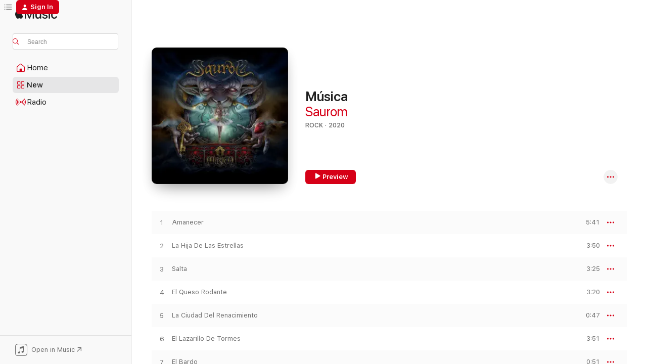

--- FILE ---
content_type: text/html
request_url: https://music.apple.com/us/album/m%C3%BAsica/1540400643?at=1000lHKX&ct=odesli_http&itsct=odsl_m&itscg=30200&ls=1
body_size: 24240
content:
<!DOCTYPE html>
<html dir="ltr" lang="en-US">
    <head>
        <!-- prettier-ignore -->
        <meta charset="utf-8">
        <!-- prettier-ignore -->
        <meta http-equiv="X-UA-Compatible" content="IE=edge">
        <!-- prettier-ignore -->
        <meta
            name="viewport"
            content="width=device-width,initial-scale=1,interactive-widget=resizes-content"
        >
        <!-- prettier-ignore -->
        <meta name="applicable-device" content="pc,mobile">
        <!-- prettier-ignore -->
        <meta name="referrer" content="strict-origin">
        <!-- prettier-ignore -->
        <link
            rel="apple-touch-icon"
            sizes="180x180"
            href="/assets/favicon/favicon-180.png"
        >
        <!-- prettier-ignore -->
        <link
            rel="icon"
            type="image/png"
            sizes="32x32"
            href="/assets/favicon/favicon-32.png"
        >
        <!-- prettier-ignore -->
        <link
            rel="icon"
            type="image/png"
            sizes="16x16"
            href="/assets/favicon/favicon-16.png"
        >
        <!-- prettier-ignore -->
        <link
            rel="mask-icon"
            href="/assets/favicon/favicon.svg"
            color="#fa233b"
        >
        <!-- prettier-ignore -->
        <link rel="manifest" href="/manifest.json">

        <title>‎Música - Album by Saurom - Apple Music</title><!-- HEAD_svelte-1cypuwr_START --><link rel="preconnect" href="//www.apple.com/wss/fonts" crossorigin="anonymous"><link rel="stylesheet" href="//www.apple.com/wss/fonts?families=SF+Pro,v4%7CSF+Pro+Icons,v1&amp;display=swap" type="text/css" referrerpolicy="strict-origin-when-cross-origin"><!-- HEAD_svelte-1cypuwr_END --><!-- HEAD_svelte-eg3hvx_START -->    <meta name="description" content="Listen to Música by Saurom on Apple Music. 2020. 15 Songs. Duration: 53 minutes."> <meta name="keywords" content="listen, Música, Saurom, music, singles, songs, Rock, streaming music, apple music"> <link rel="canonical" href="https://music.apple.com/us/album/m%C3%BAsica/1540400643">   <link rel="alternate" type="application/json+oembed" href="https://music.apple.com/api/oembed?url=https%3A%2F%2Fmusic.apple.com%2Fus%2Falbum%2Fm%25C3%25BAsica%2F1540400643" title="Música by Saurom on Apple Music">  <meta name="al:ios:app_store_id" content="1108187390"> <meta name="al:ios:app_name" content="Apple Music"> <meta name="apple:content_id" content="1540400643"> <meta name="apple:title" content="Música"> <meta name="apple:description" content="Listen to Música by Saurom on Apple Music. 2020. 15 Songs. Duration: 53 minutes.">   <meta property="og:title" content="Música by Saurom on Apple Music"> <meta property="og:description" content="Album · 2020 · 15 Songs"> <meta property="og:site_name" content="Apple Music - Web Player"> <meta property="og:url" content="https://music.apple.com/us/album/m%C3%BAsica/1540400643"> <meta property="og:image" content="https://is1-ssl.mzstatic.com/image/thumb/Music124/v4/da/7c/e4/da7ce49e-1059-c3b6-abb1-dc5e0a210667/859742885341_cover.jpg/1200x630bf-60.jpg"> <meta property="og:image:secure_url" content="https://is1-ssl.mzstatic.com/image/thumb/Music124/v4/da/7c/e4/da7ce49e-1059-c3b6-abb1-dc5e0a210667/859742885341_cover.jpg/1200x630bf-60.jpg"> <meta property="og:image:alt" content="Música by Saurom on Apple Music"> <meta property="og:image:width" content="1200"> <meta property="og:image:height" content="630"> <meta property="og:image:type" content="image/jpg"> <meta property="og:type" content="music.album"> <meta property="og:locale" content="en_US">  <meta property="music:song_count" content="15"> <meta property="music:song" content="https://music.apple.com/us/song/amanecer/1540401066"> <meta property="music:song:preview_url:secure_url" content="https://music.apple.com/us/song/amanecer/1540401066"> <meta property="music:song:disc" content="1"> <meta property="music:song:duration" content="PT5M41S"> <meta property="music:song:track" content="1">  <meta property="music:song" content="https://music.apple.com/us/song/la-hija-de-las-estrellas/1540401067"> <meta property="music:song:preview_url:secure_url" content="https://music.apple.com/us/song/la-hija-de-las-estrellas/1540401067"> <meta property="music:song:disc" content="1"> <meta property="music:song:duration" content="PT3M50S"> <meta property="music:song:track" content="2">  <meta property="music:song" content="https://music.apple.com/us/song/salta/1540401071"> <meta property="music:song:preview_url:secure_url" content="https://music.apple.com/us/song/salta/1540401071"> <meta property="music:song:disc" content="1"> <meta property="music:song:duration" content="PT3M25S"> <meta property="music:song:track" content="3">  <meta property="music:song" content="https://music.apple.com/us/song/el-queso-rodante/1540401075"> <meta property="music:song:preview_url:secure_url" content="https://music.apple.com/us/song/el-queso-rodante/1540401075"> <meta property="music:song:disc" content="1"> <meta property="music:song:duration" content="PT3M20S"> <meta property="music:song:track" content="4">  <meta property="music:song" content="https://music.apple.com/us/song/la-ciudad-del-renacimiento/1540401077"> <meta property="music:song:preview_url:secure_url" content="https://music.apple.com/us/song/la-ciudad-del-renacimiento/1540401077"> <meta property="music:song:disc" content="1"> <meta property="music:song:duration" content="PT47S"> <meta property="music:song:track" content="5">  <meta property="music:song" content="https://music.apple.com/us/song/el-lazarillo-de-tormes/1540401079"> <meta property="music:song:preview_url:secure_url" content="https://music.apple.com/us/song/el-lazarillo-de-tormes/1540401079"> <meta property="music:song:disc" content="1"> <meta property="music:song:duration" content="PT3M51S"> <meta property="music:song:track" content="6">  <meta property="music:song" content="https://music.apple.com/us/song/el-bardo/1540401082"> <meta property="music:song:preview_url:secure_url" content="https://music.apple.com/us/song/el-bardo/1540401082"> <meta property="music:song:disc" content="1"> <meta property="music:song:duration" content="PT51S"> <meta property="music:song:track" content="7">  <meta property="music:song" content="https://music.apple.com/us/song/cuando-nadie-nos-ve/1540401083"> <meta property="music:song:preview_url:secure_url" content="https://music.apple.com/us/song/cuando-nadie-nos-ve/1540401083"> <meta property="music:song:disc" content="1"> <meta property="music:song:duration" content="PT3M14S"> <meta property="music:song:track" content="8">  <meta property="music:song" content="https://music.apple.com/us/song/la-danza-de-los-mundos/1540401086"> <meta property="music:song:preview_url:secure_url" content="https://music.apple.com/us/song/la-danza-de-los-mundos/1540401086"> <meta property="music:song:disc" content="1"> <meta property="music:song:duration" content="PT5M8S"> <meta property="music:song:track" content="9">  <meta property="music:song" content="https://music.apple.com/us/song/mi-gente/1540401092"> <meta property="music:song:preview_url:secure_url" content="https://music.apple.com/us/song/mi-gente/1540401092"> <meta property="music:song:disc" content="1"> <meta property="music:song:duration" content="PT3M23S"> <meta property="music:song:track" content="10">  <meta property="music:song" content="https://music.apple.com/us/song/fiesta-de-la-cerveza/1540401095"> <meta property="music:song:preview_url:secure_url" content="https://music.apple.com/us/song/fiesta-de-la-cerveza/1540401095"> <meta property="music:song:disc" content="1"> <meta property="music:song:duration" content="PT3M14S"> <meta property="music:song:track" content="11">  <meta property="music:song" content="https://music.apple.com/us/song/reina-de-mis-sue%C3%B1os/1540401246"> <meta property="music:song:preview_url:secure_url" content="https://music.apple.com/us/song/reina-de-mis-sue%C3%B1os/1540401246"> <meta property="music:song:disc" content="1"> <meta property="music:song:duration" content="PT3M45S"> <meta property="music:song:track" content="12">  <meta property="music:song" content="https://music.apple.com/us/song/3-2-1-la-tierra/1540401247"> <meta property="music:song:preview_url:secure_url" content="https://music.apple.com/us/song/3-2-1-la-tierra/1540401247"> <meta property="music:song:disc" content="1"> <meta property="music:song:duration" content="PT3M40S"> <meta property="music:song:track" content="13">  <meta property="music:song" content="https://music.apple.com/us/song/m%C3%BAsica/1540401250"> <meta property="music:song:preview_url:secure_url" content="https://music.apple.com/us/song/m%C3%BAsica/1540401250"> <meta property="music:song:disc" content="1"> <meta property="music:song:duration" content="PT6M"> <meta property="music:song:track" content="14">  <meta property="music:song" content="https://music.apple.com/us/song/duermedela/1540401254"> <meta property="music:song:preview_url:secure_url" content="https://music.apple.com/us/song/duermedela/1540401254"> <meta property="music:song:disc" content="1"> <meta property="music:song:duration" content="PT3M17S"> <meta property="music:song:track" content="15">   <meta property="music:musician" content="https://music.apple.com/us/artist/saurom/141848126"> <meta property="music:release_date" content="2020-12-04T00:00:00.000Z">   <meta name="twitter:title" content="Música by Saurom on Apple Music"> <meta name="twitter:description" content="Album · 2020 · 15 Songs"> <meta name="twitter:site" content="@AppleMusic"> <meta name="twitter:image" content="https://is1-ssl.mzstatic.com/image/thumb/Music124/v4/da/7c/e4/da7ce49e-1059-c3b6-abb1-dc5e0a210667/859742885341_cover.jpg/600x600bf-60.jpg"> <meta name="twitter:image:alt" content="Música by Saurom on Apple Music"> <meta name="twitter:card" content="summary">       <!-- HTML_TAG_START -->
                <script id=schema:music-album type="application/ld+json">
                    {"@context":"http://schema.org","@type":"MusicAlbum","name":"Música","description":"Listen to Música by Saurom on Apple Music. 2020. 15 Songs. Duration: 53 minutes.","citation":[{"@type":"MusicAlbum","image":"https://is1-ssl.mzstatic.com/image/thumb/Music115/v4/bb/e7/9c/bbe79ccf-46ee-b3e3-3c5f-7c473e314828/196006557539.jpg/1200x630bb.jpg","url":"https://music.apple.com/us/album/sendas-de-leyenda/1569819402","name":"Sendas de Leyenda"},{"@type":"MusicAlbum","image":"https://is1-ssl.mzstatic.com/image/thumb/Music124/v4/48/80/4c/48804c39-da62-c71c-1b3a-a24dc7b0a91f/8445162154833.jpg/1200x630bb.jpg","url":"https://music.apple.com/us/album/el-baile-de-los-ca%C3%ADdos/1522057995","name":"El Baile de los Caídos"},{"@type":"MusicAlbum","image":"https://is1-ssl.mzstatic.com/image/thumb/Music69/v4/04/bd/74/04bd7496-6e07-9338-a63c-5a16c9364dca/8541304210266.jpg/1200x630bb.jpg","url":"https://music.apple.com/us/album/alfa/1065670332","name":"Alfa"},{"@type":"MusicAlbum","image":"https://is1-ssl.mzstatic.com/image/thumb/Music6/v4/c1/9d/5a/c19d5a49-bbf9-f263-bf48-e2240c8ecb9b/889845757856.jpg/1200x630bb.jpg","url":"https://music.apple.com/us/album/supernova/1043886417","name":"Supernova"},{"@type":"MusicAlbum","image":"https://is1-ssl.mzstatic.com/image/thumb/Music128/v4/16/0e/2e/160e2e82-4f2e-5542-0d4e-0b690cade01f/192562997659.jpg/1200x630bb.jpg","url":"https://music.apple.com/us/album/aeternus/1439553494","name":"Aeternus"},{"@type":"MusicAlbum","image":"https://is1-ssl.mzstatic.com/image/thumb/Music123/v4/8e/08/81/8e088191-f21e-7b69-b180-540c36361d57/8429006409839.jpg/1200x630bb.jpg","url":"https://music.apple.com/us/album/memento-mori/1464210746","name":"Memento Mori"},{"@type":"MusicAlbum","image":"https://is1-ssl.mzstatic.com/image/thumb/Music116/v4/d1/74/b9/d174b903-553a-fd46-6f5e-e15a47ca2266/cover.jpg/1200x630bb.jpg","url":"https://music.apple.com/us/album/atlas/1707372079","name":"Atlas"},{"@type":"MusicAlbum","image":"https://is1-ssl.mzstatic.com/image/thumb/Music/6f/fc/20/mzi.imlcljrr.jpg/1200x630bb.jpg","url":"https://music.apple.com/us/album/gaia-ep%C3%ADlogo/403714513","name":"Gaia - Epílogo"},{"@type":"MusicAlbum","image":"https://is1-ssl.mzstatic.com/image/thumb/Music211/v4/f8/e8/22/f8e82257-2465-85bd-d9e2-004400e9de32/199066320471.jpg/1200x630bb.jpg","url":"https://music.apple.com/us/album/30-aniversario/1786447201","name":"30 Aniversario"},{"@type":"MusicAlbum","image":"https://is1-ssl.mzstatic.com/image/thumb/Music116/v4/61/e7/bf/61e7bf09-14a3-8eaf-87d5-1291272c308a/8445162609036.jpg/1200x630bb.jpg","url":"https://music.apple.com/us/album/legado-de-una-tragedia-vol-3/1609484649","name":"Legado de una Tragedia, Vol. 3"}],"tracks":[{"@type":"MusicRecording","name":"Amanecer","duration":"PT5M41S","url":"https://music.apple.com/us/song/amanecer/1540401066","offers":{"@type":"Offer","category":"free","price":0},"audio":{"@type":"AudioObject","potentialAction":{"@type":"ListenAction","expectsAcceptanceOf":{"@type":"Offer","category":"free"},"target":{"@type":"EntryPoint","actionPlatform":"https://music.apple.com/us/song/amanecer/1540401066"}},"name":"Amanecer","contentUrl":"https://audio-ssl.itunes.apple.com/itunes-assets/AudioPreview115/v4/c2/b9/14/c2b91496-6290-32c3-1e8c-3340e13f68cc/mzaf_7722514299492764844.plus.aac.ep.m4a","duration":"PT5M41S","uploadDate":"2020-12-04","thumbnailUrl":"https://is1-ssl.mzstatic.com/image/thumb/Music124/v4/da/7c/e4/da7ce49e-1059-c3b6-abb1-dc5e0a210667/859742885341_cover.jpg/1200x630bb.jpg"}},{"@type":"MusicRecording","name":"La Hija De Las Estrellas","duration":"PT3M50S","url":"https://music.apple.com/us/song/la-hija-de-las-estrellas/1540401067","offers":{"@type":"Offer","category":"free","price":0},"audio":{"@type":"AudioObject","potentialAction":{"@type":"ListenAction","expectsAcceptanceOf":{"@type":"Offer","category":"free"},"target":{"@type":"EntryPoint","actionPlatform":"https://music.apple.com/us/song/la-hija-de-las-estrellas/1540401067"}},"name":"La Hija De Las Estrellas","contentUrl":"https://audio-ssl.itunes.apple.com/itunes-assets/AudioPreview115/v4/46/aa/8e/46aa8e47-2055-db50-4ecc-d341db79993f/mzaf_15673555594946205995.plus.aac.ep.m4a","duration":"PT3M50S","uploadDate":"2020-07-24","thumbnailUrl":"https://is1-ssl.mzstatic.com/image/thumb/Music124/v4/da/7c/e4/da7ce49e-1059-c3b6-abb1-dc5e0a210667/859742885341_cover.jpg/1200x630bb.jpg"}},{"@type":"MusicRecording","name":"Salta","duration":"PT3M25S","url":"https://music.apple.com/us/song/salta/1540401071","offers":{"@type":"Offer","category":"free","price":0},"audio":{"@type":"AudioObject","potentialAction":{"@type":"ListenAction","expectsAcceptanceOf":{"@type":"Offer","category":"free"},"target":{"@type":"EntryPoint","actionPlatform":"https://music.apple.com/us/song/salta/1540401071"}},"name":"Salta","contentUrl":"https://audio-ssl.itunes.apple.com/itunes-assets/AudioPreview125/v4/14/65/94/146594db-7376-e0f7-f01c-b5f10b146262/mzaf_779733657359475513.plus.aac.ep.m4a","duration":"PT3M25S","uploadDate":"2020-12-04","thumbnailUrl":"https://is1-ssl.mzstatic.com/image/thumb/Music124/v4/da/7c/e4/da7ce49e-1059-c3b6-abb1-dc5e0a210667/859742885341_cover.jpg/1200x630bb.jpg"}},{"@type":"MusicRecording","name":"El Queso Rodante","duration":"PT3M20S","url":"https://music.apple.com/us/song/el-queso-rodante/1540401075","offers":{"@type":"Offer","category":"free","price":0},"audio":{"@type":"AudioObject","potentialAction":{"@type":"ListenAction","expectsAcceptanceOf":{"@type":"Offer","category":"free"},"target":{"@type":"EntryPoint","actionPlatform":"https://music.apple.com/us/song/el-queso-rodante/1540401075"}},"name":"El Queso Rodante","contentUrl":"https://audio-ssl.itunes.apple.com/itunes-assets/AudioPreview115/v4/35/12/88/3512889e-3e6b-2b39-57cb-8b6aee1369b0/mzaf_14958079306999046905.plus.aac.ep.m4a","duration":"PT3M20S","uploadDate":"2020-05-29","thumbnailUrl":"https://is1-ssl.mzstatic.com/image/thumb/Music124/v4/da/7c/e4/da7ce49e-1059-c3b6-abb1-dc5e0a210667/859742885341_cover.jpg/1200x630bb.jpg"}},{"@type":"MusicRecording","name":"La Ciudad Del Renacimiento","duration":"PT47S","url":"https://music.apple.com/us/song/la-ciudad-del-renacimiento/1540401077","offers":{"@type":"Offer","category":"free","price":0},"audio":{"@type":"AudioObject","potentialAction":{"@type":"ListenAction","expectsAcceptanceOf":{"@type":"Offer","category":"free"},"target":{"@type":"EntryPoint","actionPlatform":"https://music.apple.com/us/song/la-ciudad-del-renacimiento/1540401077"}},"name":"La Ciudad Del Renacimiento","contentUrl":"https://audio-ssl.itunes.apple.com/itunes-assets/AudioPreview115/v4/25/09/07/25090719-2026-62fc-fb43-a103200a8a2c/mzaf_11870421925201418983.plus.aac.p.m4a","duration":"PT47S","uploadDate":"2020-12-04","thumbnailUrl":"https://is1-ssl.mzstatic.com/image/thumb/Music124/v4/da/7c/e4/da7ce49e-1059-c3b6-abb1-dc5e0a210667/859742885341_cover.jpg/1200x630bb.jpg"}},{"@type":"MusicRecording","name":"El Lazarillo De Tormes","duration":"PT3M51S","url":"https://music.apple.com/us/song/el-lazarillo-de-tormes/1540401079","offers":{"@type":"Offer","category":"free","price":0},"audio":{"@type":"AudioObject","potentialAction":{"@type":"ListenAction","expectsAcceptanceOf":{"@type":"Offer","category":"free"},"target":{"@type":"EntryPoint","actionPlatform":"https://music.apple.com/us/song/el-lazarillo-de-tormes/1540401079"}},"name":"El Lazarillo De Tormes","contentUrl":"https://audio-ssl.itunes.apple.com/itunes-assets/AudioPreview115/v4/ff/13/57/ff1357c1-0a20-a5b2-db1d-f5373f6def40/mzaf_16586405735235333588.plus.aac.ep.m4a","duration":"PT3M51S","uploadDate":"2020-12-04","thumbnailUrl":"https://is1-ssl.mzstatic.com/image/thumb/Music124/v4/da/7c/e4/da7ce49e-1059-c3b6-abb1-dc5e0a210667/859742885341_cover.jpg/1200x630bb.jpg"}},{"@type":"MusicRecording","name":"El Bardo","duration":"PT51S","url":"https://music.apple.com/us/song/el-bardo/1540401082","offers":{"@type":"Offer","category":"free","price":0},"audio":{"@type":"AudioObject","potentialAction":{"@type":"ListenAction","expectsAcceptanceOf":{"@type":"Offer","category":"free"},"target":{"@type":"EntryPoint","actionPlatform":"https://music.apple.com/us/song/el-bardo/1540401082"}},"name":"El Bardo","contentUrl":"https://audio-ssl.itunes.apple.com/itunes-assets/AudioPreview125/v4/22/c5/4c/22c54c5c-a43a-b236-27e6-df50afd4f347/mzaf_1106894102868442447.plus.aac.p.m4a","duration":"PT51S","uploadDate":"2020-12-04","thumbnailUrl":"https://is1-ssl.mzstatic.com/image/thumb/Music124/v4/da/7c/e4/da7ce49e-1059-c3b6-abb1-dc5e0a210667/859742885341_cover.jpg/1200x630bb.jpg"}},{"@type":"MusicRecording","name":"Cuando Nadie Nos Ve","duration":"PT3M14S","url":"https://music.apple.com/us/song/cuando-nadie-nos-ve/1540401083","offers":{"@type":"Offer","category":"free","price":0},"audio":{"@type":"AudioObject","potentialAction":{"@type":"ListenAction","expectsAcceptanceOf":{"@type":"Offer","category":"free"},"target":{"@type":"EntryPoint","actionPlatform":"https://music.apple.com/us/song/cuando-nadie-nos-ve/1540401083"}},"name":"Cuando Nadie Nos Ve","contentUrl":"https://audio-ssl.itunes.apple.com/itunes-assets/AudioPreview115/v4/a2/cc/40/a2cc407d-c932-e753-3f33-9541c65ddf9a/mzaf_5738336996912526865.plus.aac.ep.m4a","duration":"PT3M14S","uploadDate":"2020-12-04","thumbnailUrl":"https://is1-ssl.mzstatic.com/image/thumb/Music124/v4/da/7c/e4/da7ce49e-1059-c3b6-abb1-dc5e0a210667/859742885341_cover.jpg/1200x630bb.jpg"}},{"@type":"MusicRecording","name":"La Danza De Los Mundos","duration":"PT5M8S","url":"https://music.apple.com/us/song/la-danza-de-los-mundos/1540401086","offers":{"@type":"Offer","category":"free","price":0},"audio":{"@type":"AudioObject","potentialAction":{"@type":"ListenAction","expectsAcceptanceOf":{"@type":"Offer","category":"free"},"target":{"@type":"EntryPoint","actionPlatform":"https://music.apple.com/us/song/la-danza-de-los-mundos/1540401086"}},"name":"La Danza De Los Mundos","contentUrl":"https://audio-ssl.itunes.apple.com/itunes-assets/AudioPreview115/v4/cd/98/04/cd98043a-7664-4a01-bb2f-56bd68113e4e/mzaf_1679498019702489761.plus.aac.ep.m4a","duration":"PT5M8S","uploadDate":"2020-11-23","thumbnailUrl":"https://is1-ssl.mzstatic.com/image/thumb/Music124/v4/da/7c/e4/da7ce49e-1059-c3b6-abb1-dc5e0a210667/859742885341_cover.jpg/1200x630bb.jpg"}},{"@type":"MusicRecording","name":"Mi Gente","duration":"PT3M23S","url":"https://music.apple.com/us/song/mi-gente/1540401092","offers":{"@type":"Offer","category":"free","price":0},"audio":{"@type":"AudioObject","potentialAction":{"@type":"ListenAction","expectsAcceptanceOf":{"@type":"Offer","category":"free"},"target":{"@type":"EntryPoint","actionPlatform":"https://music.apple.com/us/song/mi-gente/1540401092"}},"name":"Mi Gente","contentUrl":"https://audio-ssl.itunes.apple.com/itunes-assets/AudioPreview125/v4/a3/b3/fb/a3b3fb56-ac84-93bf-f8ac-f6678fb34f78/mzaf_9498036227088978278.plus.aac.ep.m4a","duration":"PT3M23S","uploadDate":"2020-12-04","thumbnailUrl":"https://is1-ssl.mzstatic.com/image/thumb/Music124/v4/da/7c/e4/da7ce49e-1059-c3b6-abb1-dc5e0a210667/859742885341_cover.jpg/1200x630bb.jpg"}},{"@type":"MusicRecording","name":"Fiesta De La Cerveza","duration":"PT3M14S","url":"https://music.apple.com/us/song/fiesta-de-la-cerveza/1540401095","offers":{"@type":"Offer","category":"free","price":0},"audio":{"@type":"AudioObject","potentialAction":{"@type":"ListenAction","expectsAcceptanceOf":{"@type":"Offer","category":"free"},"target":{"@type":"EntryPoint","actionPlatform":"https://music.apple.com/us/song/fiesta-de-la-cerveza/1540401095"}},"name":"Fiesta De La Cerveza","contentUrl":"https://audio-ssl.itunes.apple.com/itunes-assets/AudioPreview125/v4/ab/30/bd/ab30bd94-7594-f1b2-3421-f231ebf3db02/mzaf_2416400445563029178.plus.aac.ep.m4a","duration":"PT3M14S","uploadDate":"2020-10-08","thumbnailUrl":"https://is1-ssl.mzstatic.com/image/thumb/Music124/v4/da/7c/e4/da7ce49e-1059-c3b6-abb1-dc5e0a210667/859742885341_cover.jpg/1200x630bb.jpg"}},{"@type":"MusicRecording","name":"Reina De Mis Sueños","duration":"PT3M45S","url":"https://music.apple.com/us/song/reina-de-mis-sue%C3%B1os/1540401246","offers":{"@type":"Offer","category":"free","price":0},"audio":{"@type":"AudioObject","potentialAction":{"@type":"ListenAction","expectsAcceptanceOf":{"@type":"Offer","category":"free"},"target":{"@type":"EntryPoint","actionPlatform":"https://music.apple.com/us/song/reina-de-mis-sue%C3%B1os/1540401246"}},"name":"Reina De Mis Sueños","contentUrl":"https://audio-ssl.itunes.apple.com/itunes-assets/AudioPreview115/v4/6f/b5/8f/6fb58f28-4756-f932-6256-c41d05452b40/mzaf_18332094389106781376.plus.aac.ep.m4a","duration":"PT3M45S","uploadDate":"2020-11-07","thumbnailUrl":"https://is1-ssl.mzstatic.com/image/thumb/Music124/v4/da/7c/e4/da7ce49e-1059-c3b6-abb1-dc5e0a210667/859742885341_cover.jpg/1200x630bb.jpg"}},{"@type":"MusicRecording","name":"3,2,1... ¡La Tierra!","duration":"PT3M40S","url":"https://music.apple.com/us/song/3-2-1-la-tierra/1540401247","offers":{"@type":"Offer","category":"free","price":0},"audio":{"@type":"AudioObject","potentialAction":{"@type":"ListenAction","expectsAcceptanceOf":{"@type":"Offer","category":"free"},"target":{"@type":"EntryPoint","actionPlatform":"https://music.apple.com/us/song/3-2-1-la-tierra/1540401247"}},"name":"3,2,1... ¡La Tierra!","contentUrl":"https://audio-ssl.itunes.apple.com/itunes-assets/AudioPreview115/v4/8f/23/79/8f237993-53ba-e588-983d-3ff17b6e350d/mzaf_3652044448980196684.plus.aac.ep.m4a","duration":"PT3M40S","uploadDate":"2020-09-11","thumbnailUrl":"https://is1-ssl.mzstatic.com/image/thumb/Music124/v4/da/7c/e4/da7ce49e-1059-c3b6-abb1-dc5e0a210667/859742885341_cover.jpg/1200x630bb.jpg"}},{"@type":"MusicRecording","name":"Música","duration":"PT6M","url":"https://music.apple.com/us/song/m%C3%BAsica/1540401250","offers":{"@type":"Offer","category":"free","price":0},"audio":{"@type":"AudioObject","potentialAction":{"@type":"ListenAction","expectsAcceptanceOf":{"@type":"Offer","category":"free"},"target":{"@type":"EntryPoint","actionPlatform":"https://music.apple.com/us/song/m%C3%BAsica/1540401250"}},"name":"Música","contentUrl":"https://audio-ssl.itunes.apple.com/itunes-assets/AudioPreview115/v4/ec/ba/e9/ecbae95a-b355-ab6f-de03-3ebd228ee425/mzaf_15375769850953406492.plus.aac.ep.m4a","duration":"PT6M","uploadDate":"2020-12-04","thumbnailUrl":"https://is1-ssl.mzstatic.com/image/thumb/Music124/v4/da/7c/e4/da7ce49e-1059-c3b6-abb1-dc5e0a210667/859742885341_cover.jpg/1200x630bb.jpg"}},{"@type":"MusicRecording","name":"Duermedela","duration":"PT3M17S","url":"https://music.apple.com/us/song/duermedela/1540401254","offers":{"@type":"Offer","category":"free","price":0},"audio":{"@type":"AudioObject","potentialAction":{"@type":"ListenAction","expectsAcceptanceOf":{"@type":"Offer","category":"free"},"target":{"@type":"EntryPoint","actionPlatform":"https://music.apple.com/us/song/duermedela/1540401254"}},"name":"Duermedela","contentUrl":"https://audio-ssl.itunes.apple.com/itunes-assets/AudioPreview125/v4/9a/db/ba/9adbba14-2a3e-44f9-6c33-11f0ca42ed19/mzaf_4843571249737104125.plus.aac.ep.m4a","duration":"PT3M17S","uploadDate":"2020-12-04","thumbnailUrl":"https://is1-ssl.mzstatic.com/image/thumb/Music124/v4/da/7c/e4/da7ce49e-1059-c3b6-abb1-dc5e0a210667/859742885341_cover.jpg/1200x630bb.jpg"}}],"workExample":[{"@type":"MusicAlbum","image":"https://is1-ssl.mzstatic.com/image/thumb/Music124/v4/3e/f3/72/3ef372d6-321e-e967-1181-a4baed092dce/859709259369_cover.tif/1200x630bb.jpg","url":"https://music.apple.com/us/album/vida/583112162","name":"Vida"},{"@type":"MusicAlbum","image":"https://is1-ssl.mzstatic.com/image/thumb/Music125/v4/9e/d2/3a/9ed23af6-fa6b-34aa-75d9-6d1d9b7b2523/859751044869_cover.jpg/1200x630bb.jpg","url":"https://music.apple.com/us/album/sue%C3%B1os/1591313200","name":"Sueños"},{"@type":"MusicAlbum","image":"https://is1-ssl.mzstatic.com/image/thumb/Music116/v4/1c/f7/6f/1cf76f79-3ebf-85a0-4f29-42d8fe83c95d/859774730862_cover.jpg/1200x630bb.jpg","url":"https://music.apple.com/us/album/el-p%C3%A1jaro-fantasma/1694670094","name":"El Pájaro Fantasma"},{"@type":"MusicAlbum","image":"https://is1-ssl.mzstatic.com/image/thumb/Music126/v4/38/3c/fc/383cfcee-8fef-fff4-2919-acb3c51e763f/859751628243_cover.jpg/1200x630bb.jpg","url":"https://music.apple.com/us/album/la-magia-de-la-luna/1597431412","name":"La Magia de la Luna"},{"@type":"MusicAlbum","image":"https://is1-ssl.mzstatic.com/image/thumb/Music211/v4/67/dc/64/67dc64a4-aafc-38fb-9ddd-37a6bfd10351/199282633171_cover.jpg/1200x630bb.jpg","url":"https://music.apple.com/us/album/el-principito/1799443124","name":"El Principito"},{"@type":"MusicAlbum","image":"https://is1-ssl.mzstatic.com/image/thumb/Music3/v4/62/ec/d9/62ecd933-e879-e38d-a2ac-6c5c0c141105/859712435330_cover.tif/1200x630bb.jpg","url":"https://music.apple.com/us/album/once-romances-desde-al-andalus-official/940721857","name":"Once Romances Desde Al-Andalus (Official)"},{"@type":"MusicAlbum","image":"https://is1-ssl.mzstatic.com/image/thumb/Music2/v4/34/2c/db/342cdbf1-9e4d-ba2d-95f0-e205b49a3bea/859712415011_cover.tif/1200x630bb.jpg","url":"https://music.apple.com/us/album/maryam-official/868119804","name":"Maryam (Official)"},{"@type":"MusicAlbum","image":"https://is1-ssl.mzstatic.com/image/thumb/Music113/v4/82/8c/d8/828cd824-f13d-18c5-0500-6f7dae1760b5/859740050932_cover.jpg/1200x630bb.jpg","url":"https://music.apple.com/us/album/el-lazarillo-de-tormes-single/1519455189","name":"El Lazarillo De Tormes - Single"},{"@type":"MusicAlbum","image":"https://is1-ssl.mzstatic.com/image/thumb/Music116/v4/eb/79/ef/eb79ef90-397e-1613-8c86-1a2221e75b39/859751617278_cover.jpg/1200x630bb.jpg","url":"https://music.apple.com/us/album/20-al-mundo-de-los-sue%C3%B1os-en-vivo/1596358992","name":"20... Al Mundo De Los Sueños (En Vivo)"},{"@type":"MusicAlbum","image":"https://is1-ssl.mzstatic.com/image/thumb/Music114/v4/86/78/3e/86783ed5-f5ec-c574-c547-9ecc6df2bca4/859712033345_cover.tif/1200x630bb.jpg","url":"https://music.apple.com/us/album/juglarmetal-official/828584855","name":"JuglarMetal (Official)"},{"@type":"MusicAlbum","image":"https://is1-ssl.mzstatic.com/image/thumb/Music124/v4/ff/86/b3/ff86b3d3-ca12-5906-3668-24d92afff6b3/859740838103_cover.jpg/1200x630bb.jpg","url":"https://music.apple.com/us/album/la-hija-de-las-estrellas-single/1524425593","name":"La Hija De Las Estrellas - Single"},{"@type":"MusicAlbum","image":"https://is1-ssl.mzstatic.com/image/thumb/Music122/v4/1b/d7/17/1bd71706-c764-1054-d0f2-52e14837779f/8445162779289.jpg/1200x630bb.jpg","url":"https://music.apple.com/us/album/nunca-m%C3%A1s-feat-misty-m-saurom-single/1654515620","name":"Nunca más (feat. Misty M. & Saurom) - Single"},{"@type":"MusicAlbum","image":"https://is1-ssl.mzstatic.com/image/thumb/Music6/v4/b8/0b/22/b80b2221-8105-6ad8-b21e-19875c99b992/859712119247_cover.tif/1200x630bb.jpg","url":"https://music.apple.com/us/album/sombras-del-este-i/843487285","name":"Sombras Del Este I"},{"@type":"MusicAlbum","image":"https://is1-ssl.mzstatic.com/image/thumb/Music116/v4/0f/51/6c/0f516c13-f37a-091e-b5fb-612ecb22266c/859751228382_cover.jpg/1200x630bb.jpg","url":"https://music.apple.com/us/album/mester-de-juglar%C3%ADa-single/1601362687","name":"Mester De Juglaría - Single"},{"@type":"MusicAlbum","image":"https://is1-ssl.mzstatic.com/image/thumb/Music123/v4/24/68/0e/24680e10-169b-bdc2-8e3b-bcc5e0e2ae71/859738597357_cover.jpg/1200x630bb.jpg","url":"https://music.apple.com/us/album/amanecer-single/1508727536","name":"Amanecer - Single"},{"@type":"MusicRecording","name":"Amanecer","duration":"PT5M41S","url":"https://music.apple.com/us/song/amanecer/1540401066","offers":{"@type":"Offer","category":"free","price":0},"audio":{"@type":"AudioObject","potentialAction":{"@type":"ListenAction","expectsAcceptanceOf":{"@type":"Offer","category":"free"},"target":{"@type":"EntryPoint","actionPlatform":"https://music.apple.com/us/song/amanecer/1540401066"}},"name":"Amanecer","contentUrl":"https://audio-ssl.itunes.apple.com/itunes-assets/AudioPreview115/v4/c2/b9/14/c2b91496-6290-32c3-1e8c-3340e13f68cc/mzaf_7722514299492764844.plus.aac.ep.m4a","duration":"PT5M41S","uploadDate":"2020-12-04","thumbnailUrl":"https://is1-ssl.mzstatic.com/image/thumb/Music124/v4/da/7c/e4/da7ce49e-1059-c3b6-abb1-dc5e0a210667/859742885341_cover.jpg/1200x630bb.jpg"}},{"@type":"MusicRecording","name":"La Hija De Las Estrellas","duration":"PT3M50S","url":"https://music.apple.com/us/song/la-hija-de-las-estrellas/1540401067","offers":{"@type":"Offer","category":"free","price":0},"audio":{"@type":"AudioObject","potentialAction":{"@type":"ListenAction","expectsAcceptanceOf":{"@type":"Offer","category":"free"},"target":{"@type":"EntryPoint","actionPlatform":"https://music.apple.com/us/song/la-hija-de-las-estrellas/1540401067"}},"name":"La Hija De Las Estrellas","contentUrl":"https://audio-ssl.itunes.apple.com/itunes-assets/AudioPreview115/v4/46/aa/8e/46aa8e47-2055-db50-4ecc-d341db79993f/mzaf_15673555594946205995.plus.aac.ep.m4a","duration":"PT3M50S","uploadDate":"2020-07-24","thumbnailUrl":"https://is1-ssl.mzstatic.com/image/thumb/Music124/v4/da/7c/e4/da7ce49e-1059-c3b6-abb1-dc5e0a210667/859742885341_cover.jpg/1200x630bb.jpg"}},{"@type":"MusicRecording","name":"Salta","duration":"PT3M25S","url":"https://music.apple.com/us/song/salta/1540401071","offers":{"@type":"Offer","category":"free","price":0},"audio":{"@type":"AudioObject","potentialAction":{"@type":"ListenAction","expectsAcceptanceOf":{"@type":"Offer","category":"free"},"target":{"@type":"EntryPoint","actionPlatform":"https://music.apple.com/us/song/salta/1540401071"}},"name":"Salta","contentUrl":"https://audio-ssl.itunes.apple.com/itunes-assets/AudioPreview125/v4/14/65/94/146594db-7376-e0f7-f01c-b5f10b146262/mzaf_779733657359475513.plus.aac.ep.m4a","duration":"PT3M25S","uploadDate":"2020-12-04","thumbnailUrl":"https://is1-ssl.mzstatic.com/image/thumb/Music124/v4/da/7c/e4/da7ce49e-1059-c3b6-abb1-dc5e0a210667/859742885341_cover.jpg/1200x630bb.jpg"}},{"@type":"MusicRecording","name":"El Queso Rodante","duration":"PT3M20S","url":"https://music.apple.com/us/song/el-queso-rodante/1540401075","offers":{"@type":"Offer","category":"free","price":0},"audio":{"@type":"AudioObject","potentialAction":{"@type":"ListenAction","expectsAcceptanceOf":{"@type":"Offer","category":"free"},"target":{"@type":"EntryPoint","actionPlatform":"https://music.apple.com/us/song/el-queso-rodante/1540401075"}},"name":"El Queso Rodante","contentUrl":"https://audio-ssl.itunes.apple.com/itunes-assets/AudioPreview115/v4/35/12/88/3512889e-3e6b-2b39-57cb-8b6aee1369b0/mzaf_14958079306999046905.plus.aac.ep.m4a","duration":"PT3M20S","uploadDate":"2020-05-29","thumbnailUrl":"https://is1-ssl.mzstatic.com/image/thumb/Music124/v4/da/7c/e4/da7ce49e-1059-c3b6-abb1-dc5e0a210667/859742885341_cover.jpg/1200x630bb.jpg"}},{"@type":"MusicRecording","name":"La Ciudad Del Renacimiento","duration":"PT47S","url":"https://music.apple.com/us/song/la-ciudad-del-renacimiento/1540401077","offers":{"@type":"Offer","category":"free","price":0},"audio":{"@type":"AudioObject","potentialAction":{"@type":"ListenAction","expectsAcceptanceOf":{"@type":"Offer","category":"free"},"target":{"@type":"EntryPoint","actionPlatform":"https://music.apple.com/us/song/la-ciudad-del-renacimiento/1540401077"}},"name":"La Ciudad Del Renacimiento","contentUrl":"https://audio-ssl.itunes.apple.com/itunes-assets/AudioPreview115/v4/25/09/07/25090719-2026-62fc-fb43-a103200a8a2c/mzaf_11870421925201418983.plus.aac.p.m4a","duration":"PT47S","uploadDate":"2020-12-04","thumbnailUrl":"https://is1-ssl.mzstatic.com/image/thumb/Music124/v4/da/7c/e4/da7ce49e-1059-c3b6-abb1-dc5e0a210667/859742885341_cover.jpg/1200x630bb.jpg"}},{"@type":"MusicRecording","name":"El Lazarillo De Tormes","duration":"PT3M51S","url":"https://music.apple.com/us/song/el-lazarillo-de-tormes/1540401079","offers":{"@type":"Offer","category":"free","price":0},"audio":{"@type":"AudioObject","potentialAction":{"@type":"ListenAction","expectsAcceptanceOf":{"@type":"Offer","category":"free"},"target":{"@type":"EntryPoint","actionPlatform":"https://music.apple.com/us/song/el-lazarillo-de-tormes/1540401079"}},"name":"El Lazarillo De Tormes","contentUrl":"https://audio-ssl.itunes.apple.com/itunes-assets/AudioPreview115/v4/ff/13/57/ff1357c1-0a20-a5b2-db1d-f5373f6def40/mzaf_16586405735235333588.plus.aac.ep.m4a","duration":"PT3M51S","uploadDate":"2020-12-04","thumbnailUrl":"https://is1-ssl.mzstatic.com/image/thumb/Music124/v4/da/7c/e4/da7ce49e-1059-c3b6-abb1-dc5e0a210667/859742885341_cover.jpg/1200x630bb.jpg"}},{"@type":"MusicRecording","name":"El Bardo","duration":"PT51S","url":"https://music.apple.com/us/song/el-bardo/1540401082","offers":{"@type":"Offer","category":"free","price":0},"audio":{"@type":"AudioObject","potentialAction":{"@type":"ListenAction","expectsAcceptanceOf":{"@type":"Offer","category":"free"},"target":{"@type":"EntryPoint","actionPlatform":"https://music.apple.com/us/song/el-bardo/1540401082"}},"name":"El Bardo","contentUrl":"https://audio-ssl.itunes.apple.com/itunes-assets/AudioPreview125/v4/22/c5/4c/22c54c5c-a43a-b236-27e6-df50afd4f347/mzaf_1106894102868442447.plus.aac.p.m4a","duration":"PT51S","uploadDate":"2020-12-04","thumbnailUrl":"https://is1-ssl.mzstatic.com/image/thumb/Music124/v4/da/7c/e4/da7ce49e-1059-c3b6-abb1-dc5e0a210667/859742885341_cover.jpg/1200x630bb.jpg"}},{"@type":"MusicRecording","name":"Cuando Nadie Nos Ve","duration":"PT3M14S","url":"https://music.apple.com/us/song/cuando-nadie-nos-ve/1540401083","offers":{"@type":"Offer","category":"free","price":0},"audio":{"@type":"AudioObject","potentialAction":{"@type":"ListenAction","expectsAcceptanceOf":{"@type":"Offer","category":"free"},"target":{"@type":"EntryPoint","actionPlatform":"https://music.apple.com/us/song/cuando-nadie-nos-ve/1540401083"}},"name":"Cuando Nadie Nos Ve","contentUrl":"https://audio-ssl.itunes.apple.com/itunes-assets/AudioPreview115/v4/a2/cc/40/a2cc407d-c932-e753-3f33-9541c65ddf9a/mzaf_5738336996912526865.plus.aac.ep.m4a","duration":"PT3M14S","uploadDate":"2020-12-04","thumbnailUrl":"https://is1-ssl.mzstatic.com/image/thumb/Music124/v4/da/7c/e4/da7ce49e-1059-c3b6-abb1-dc5e0a210667/859742885341_cover.jpg/1200x630bb.jpg"}},{"@type":"MusicRecording","name":"La Danza De Los Mundos","duration":"PT5M8S","url":"https://music.apple.com/us/song/la-danza-de-los-mundos/1540401086","offers":{"@type":"Offer","category":"free","price":0},"audio":{"@type":"AudioObject","potentialAction":{"@type":"ListenAction","expectsAcceptanceOf":{"@type":"Offer","category":"free"},"target":{"@type":"EntryPoint","actionPlatform":"https://music.apple.com/us/song/la-danza-de-los-mundos/1540401086"}},"name":"La Danza De Los Mundos","contentUrl":"https://audio-ssl.itunes.apple.com/itunes-assets/AudioPreview115/v4/cd/98/04/cd98043a-7664-4a01-bb2f-56bd68113e4e/mzaf_1679498019702489761.plus.aac.ep.m4a","duration":"PT5M8S","uploadDate":"2020-11-23","thumbnailUrl":"https://is1-ssl.mzstatic.com/image/thumb/Music124/v4/da/7c/e4/da7ce49e-1059-c3b6-abb1-dc5e0a210667/859742885341_cover.jpg/1200x630bb.jpg"}},{"@type":"MusicRecording","name":"Mi Gente","duration":"PT3M23S","url":"https://music.apple.com/us/song/mi-gente/1540401092","offers":{"@type":"Offer","category":"free","price":0},"audio":{"@type":"AudioObject","potentialAction":{"@type":"ListenAction","expectsAcceptanceOf":{"@type":"Offer","category":"free"},"target":{"@type":"EntryPoint","actionPlatform":"https://music.apple.com/us/song/mi-gente/1540401092"}},"name":"Mi Gente","contentUrl":"https://audio-ssl.itunes.apple.com/itunes-assets/AudioPreview125/v4/a3/b3/fb/a3b3fb56-ac84-93bf-f8ac-f6678fb34f78/mzaf_9498036227088978278.plus.aac.ep.m4a","duration":"PT3M23S","uploadDate":"2020-12-04","thumbnailUrl":"https://is1-ssl.mzstatic.com/image/thumb/Music124/v4/da/7c/e4/da7ce49e-1059-c3b6-abb1-dc5e0a210667/859742885341_cover.jpg/1200x630bb.jpg"}},{"@type":"MusicRecording","name":"Fiesta De La Cerveza","duration":"PT3M14S","url":"https://music.apple.com/us/song/fiesta-de-la-cerveza/1540401095","offers":{"@type":"Offer","category":"free","price":0},"audio":{"@type":"AudioObject","potentialAction":{"@type":"ListenAction","expectsAcceptanceOf":{"@type":"Offer","category":"free"},"target":{"@type":"EntryPoint","actionPlatform":"https://music.apple.com/us/song/fiesta-de-la-cerveza/1540401095"}},"name":"Fiesta De La Cerveza","contentUrl":"https://audio-ssl.itunes.apple.com/itunes-assets/AudioPreview125/v4/ab/30/bd/ab30bd94-7594-f1b2-3421-f231ebf3db02/mzaf_2416400445563029178.plus.aac.ep.m4a","duration":"PT3M14S","uploadDate":"2020-10-08","thumbnailUrl":"https://is1-ssl.mzstatic.com/image/thumb/Music124/v4/da/7c/e4/da7ce49e-1059-c3b6-abb1-dc5e0a210667/859742885341_cover.jpg/1200x630bb.jpg"}},{"@type":"MusicRecording","name":"Reina De Mis Sueños","duration":"PT3M45S","url":"https://music.apple.com/us/song/reina-de-mis-sue%C3%B1os/1540401246","offers":{"@type":"Offer","category":"free","price":0},"audio":{"@type":"AudioObject","potentialAction":{"@type":"ListenAction","expectsAcceptanceOf":{"@type":"Offer","category":"free"},"target":{"@type":"EntryPoint","actionPlatform":"https://music.apple.com/us/song/reina-de-mis-sue%C3%B1os/1540401246"}},"name":"Reina De Mis Sueños","contentUrl":"https://audio-ssl.itunes.apple.com/itunes-assets/AudioPreview115/v4/6f/b5/8f/6fb58f28-4756-f932-6256-c41d05452b40/mzaf_18332094389106781376.plus.aac.ep.m4a","duration":"PT3M45S","uploadDate":"2020-11-07","thumbnailUrl":"https://is1-ssl.mzstatic.com/image/thumb/Music124/v4/da/7c/e4/da7ce49e-1059-c3b6-abb1-dc5e0a210667/859742885341_cover.jpg/1200x630bb.jpg"}},{"@type":"MusicRecording","name":"3,2,1... ¡La Tierra!","duration":"PT3M40S","url":"https://music.apple.com/us/song/3-2-1-la-tierra/1540401247","offers":{"@type":"Offer","category":"free","price":0},"audio":{"@type":"AudioObject","potentialAction":{"@type":"ListenAction","expectsAcceptanceOf":{"@type":"Offer","category":"free"},"target":{"@type":"EntryPoint","actionPlatform":"https://music.apple.com/us/song/3-2-1-la-tierra/1540401247"}},"name":"3,2,1... ¡La Tierra!","contentUrl":"https://audio-ssl.itunes.apple.com/itunes-assets/AudioPreview115/v4/8f/23/79/8f237993-53ba-e588-983d-3ff17b6e350d/mzaf_3652044448980196684.plus.aac.ep.m4a","duration":"PT3M40S","uploadDate":"2020-09-11","thumbnailUrl":"https://is1-ssl.mzstatic.com/image/thumb/Music124/v4/da/7c/e4/da7ce49e-1059-c3b6-abb1-dc5e0a210667/859742885341_cover.jpg/1200x630bb.jpg"}},{"@type":"MusicRecording","name":"Música","duration":"PT6M","url":"https://music.apple.com/us/song/m%C3%BAsica/1540401250","offers":{"@type":"Offer","category":"free","price":0},"audio":{"@type":"AudioObject","potentialAction":{"@type":"ListenAction","expectsAcceptanceOf":{"@type":"Offer","category":"free"},"target":{"@type":"EntryPoint","actionPlatform":"https://music.apple.com/us/song/m%C3%BAsica/1540401250"}},"name":"Música","contentUrl":"https://audio-ssl.itunes.apple.com/itunes-assets/AudioPreview115/v4/ec/ba/e9/ecbae95a-b355-ab6f-de03-3ebd228ee425/mzaf_15375769850953406492.plus.aac.ep.m4a","duration":"PT6M","uploadDate":"2020-12-04","thumbnailUrl":"https://is1-ssl.mzstatic.com/image/thumb/Music124/v4/da/7c/e4/da7ce49e-1059-c3b6-abb1-dc5e0a210667/859742885341_cover.jpg/1200x630bb.jpg"}},{"@type":"MusicRecording","name":"Duermedela","duration":"PT3M17S","url":"https://music.apple.com/us/song/duermedela/1540401254","offers":{"@type":"Offer","category":"free","price":0},"audio":{"@type":"AudioObject","potentialAction":{"@type":"ListenAction","expectsAcceptanceOf":{"@type":"Offer","category":"free"},"target":{"@type":"EntryPoint","actionPlatform":"https://music.apple.com/us/song/duermedela/1540401254"}},"name":"Duermedela","contentUrl":"https://audio-ssl.itunes.apple.com/itunes-assets/AudioPreview125/v4/9a/db/ba/9adbba14-2a3e-44f9-6c33-11f0ca42ed19/mzaf_4843571249737104125.plus.aac.ep.m4a","duration":"PT3M17S","uploadDate":"2020-12-04","thumbnailUrl":"https://is1-ssl.mzstatic.com/image/thumb/Music124/v4/da/7c/e4/da7ce49e-1059-c3b6-abb1-dc5e0a210667/859742885341_cover.jpg/1200x630bb.jpg"}}],"url":"https://music.apple.com/us/album/m%C3%BAsica/1540400643","image":"https://is1-ssl.mzstatic.com/image/thumb/Music124/v4/da/7c/e4/da7ce49e-1059-c3b6-abb1-dc5e0a210667/859742885341_cover.jpg/1200x630bb.jpg","potentialAction":{"@type":"ListenAction","expectsAcceptanceOf":{"@type":"Offer","category":"free"},"target":{"@type":"EntryPoint","actionPlatform":"https://music.apple.com/us/album/m%C3%BAsica/1540400643"}},"genre":["Rock","Music","Singer/Songwriter","Traditional Folk"],"datePublished":"2020-12-04","byArtist":[{"@type":"MusicGroup","url":"https://music.apple.com/us/artist/saurom/141848126","name":"Saurom"}]}
                </script>
                <!-- HTML_TAG_END -->    <!-- HEAD_svelte-eg3hvx_END -->
      <script type="module" crossorigin src="/assets/index~6e0087c8df.js"></script>
      <link rel="stylesheet" href="/assets/index~25cf610a24.css">
      <script type="module">import.meta.url;import("_").catch(()=>1);async function* g(){};window.__vite_is_modern_browser=true;</script>
      <script type="module">!function(){if(window.__vite_is_modern_browser)return;console.warn("vite: loading legacy chunks, syntax error above and the same error below should be ignored");var e=document.getElementById("vite-legacy-polyfill"),n=document.createElement("script");n.src=e.src,n.onload=function(){System.import(document.getElementById('vite-legacy-entry').getAttribute('data-src'))},document.body.appendChild(n)}();</script>
    </head>
    <body>
        <script src="/assets/focus-visible/focus-visible.min.js"></script>
        
        <script
            async
            src="/includes/js-cdn/musickit/v3/amp/musickit.js"
        ></script>
        <script
            type="module"
            async
            src="/includes/js-cdn/musickit/v3/components/musickit-components/musickit-components.esm.js"
        ></script>
        <script
            nomodule
            async
            src="/includes/js-cdn/musickit/v3/components/musickit-components/musickit-components.js"
        ></script>
        <svg style="display: none" xmlns="http://www.w3.org/2000/svg">
            <symbol id="play-circle-fill" viewBox="0 0 60 60">
                <path
                    class="icon-circle-fill__circle"
                    fill="var(--iconCircleFillBG, transparent)"
                    d="M30 60c16.411 0 30-13.617 30-30C60 13.588 46.382 0 29.971 0 13.588 0 .001 13.588.001 30c0 16.383 13.617 30 30 30Z"
                />
                <path
                    fill="var(--iconFillArrow, var(--keyColor, black))"
                    d="M24.411 41.853c-1.41.853-3.028.177-3.028-1.294V19.47c0-1.44 1.735-2.058 3.028-1.294l17.265 10.235a1.89 1.89 0 0 1 0 3.265L24.411 41.853Z"
                />
            </symbol>
        </svg>
        <div class="body-container">
              <div class="app-container svelte-t3vj1e" data-testid="app-container">   <div class="header svelte-rjjbqs" data-testid="header"><nav data-testid="navigation" class="navigation svelte-13li0vp"><div class="navigation__header svelte-13li0vp"><div data-testid="logo" class="logo svelte-1o7dz8w"> <a aria-label="Apple Music" role="img" href="https://music.apple.com/us/home" class="svelte-1o7dz8w"><svg height="20" viewBox="0 0 83 20" width="83" xmlns="http://www.w3.org/2000/svg" class="logo" aria-hidden="true"><path d="M34.752 19.746V6.243h-.088l-5.433 13.503h-2.074L21.711 6.243h-.087v13.503h-2.548V1.399h3.235l5.833 14.621h.1l5.82-14.62h3.248v18.347h-2.56zm16.649 0h-2.586v-2.263h-.062c-.725 1.602-2.061 2.504-4.072 2.504-2.86 0-4.61-1.894-4.61-4.958V6.37h2.698v8.125c0 2.034.95 3.127 2.81 3.127 1.95 0 3.124-1.373 3.124-3.458V6.37H51.4v13.376zm7.394-13.618c3.06 0 5.046 1.73 5.134 4.196h-2.536c-.15-1.296-1.087-2.11-2.598-2.11-1.462 0-2.436.724-2.436 1.793 0 .839.6 1.41 2.023 1.741l2.136.496c2.686.636 3.71 1.704 3.71 3.636 0 2.442-2.236 4.12-5.333 4.12-3.285 0-5.26-1.64-5.509-4.183h2.673c.25 1.398 1.187 2.085 2.836 2.085 1.623 0 2.623-.687 2.623-1.78 0-.865-.487-1.373-1.924-1.704l-2.136-.508c-2.498-.585-3.735-1.806-3.735-3.75 0-2.391 2.049-4.032 5.072-4.032zM66.1 2.836c0-.878.7-1.577 1.561-1.577.862 0 1.55.7 1.55 1.577 0 .864-.688 1.576-1.55 1.576a1.573 1.573 0 0 1-1.56-1.576zm.212 3.534h2.698v13.376h-2.698zm14.089 4.603c-.275-1.424-1.324-2.556-3.085-2.556-2.086 0-3.46 1.767-3.46 4.64 0 2.938 1.386 4.642 3.485 4.642 1.66 0 2.748-.928 3.06-2.48H83C82.713 18.067 80.477 20 77.317 20c-3.76 0-6.208-2.62-6.208-6.942 0-4.247 2.448-6.93 6.183-6.93 3.385 0 5.446 2.213 5.683 4.845h-2.573zM10.824 3.189c-.698.834-1.805 1.496-2.913 1.398-.145-1.128.41-2.33 1.036-3.065C9.644.662 10.848.05 11.835 0c.121 1.178-.336 2.33-1.01 3.19zm.999 1.619c.624.049 2.425.244 3.578 1.98-.096.074-2.137 1.272-2.113 3.79.024 3.01 2.593 4.012 2.617 4.037-.024.074-.407 1.419-1.344 2.812-.817 1.224-1.657 2.422-3.002 2.447-1.297.024-1.73-.783-3.218-.783-1.489 0-1.97.758-3.194.807-1.297.048-2.28-1.297-3.097-2.52C.368 14.908-.904 10.408.825 7.375c.84-1.516 2.377-2.47 4.034-2.495 1.273-.023 2.45.857 3.218.857.769 0 2.137-1.027 3.746-.93z"></path></svg></a>   </div> <div class="search-input-wrapper svelte-nrtdem" data-testid="search-input"><div data-testid="amp-search-input" aria-controls="search-suggestions" aria-expanded="false" aria-haspopup="listbox" aria-owns="search-suggestions" class="search-input-container svelte-rg26q6" tabindex="-1" role=""><div class="flex-container svelte-rg26q6"><form id="search-input-form" class="svelte-rg26q6"><svg height="16" width="16" viewBox="0 0 16 16" class="search-svg" aria-hidden="true"><path d="M11.87 10.835c.018.015.035.03.051.047l3.864 3.863a.735.735 0 1 1-1.04 1.04l-3.863-3.864a.744.744 0 0 1-.047-.051 6.667 6.667 0 1 1 1.035-1.035zM6.667 12a5.333 5.333 0 1 0 0-10.667 5.333 5.333 0 0 0 0 10.667z"></path></svg> <input aria-autocomplete="list" aria-multiline="false" aria-controls="search-suggestions" aria-label="Search" placeholder="Search" spellcheck="false" autocomplete="off" autocorrect="off" autocapitalize="off" type="text" inputmode="search" class="search-input__text-field svelte-rg26q6" data-testid="search-input__text-field"></form> </div> <div data-testid="search-scope-bar"></div>   </div> </div></div> <div data-testid="navigation-content" class="navigation__content svelte-13li0vp" id="navigation" aria-hidden="false"><div class="navigation__scrollable-container svelte-13li0vp"><div data-testid="navigation-items-primary" class="navigation-items navigation-items--primary svelte-ng61m8"> <ul class="navigation-items__list svelte-ng61m8">  <li class="navigation-item navigation-item__home svelte-1a5yt87" aria-selected="false" data-testid="navigation-item"> <a href="https://music.apple.com/us/home" class="navigation-item__link svelte-1a5yt87" role="button" data-testid="home" aria-pressed="false"><div class="navigation-item__content svelte-zhx7t9"> <span class="navigation-item__icon svelte-zhx7t9"> <svg width="24" height="24" viewBox="0 0 24 24" xmlns="http://www.w3.org/2000/svg" aria-hidden="true"><path d="M5.93 20.16a1.94 1.94 0 0 1-1.43-.502c-.334-.335-.502-.794-.502-1.393v-7.142c0-.362.062-.688.177-.953.123-.264.326-.529.6-.75l6.145-5.157c.176-.141.344-.247.52-.318.176-.07.362-.105.564-.105.194 0 .388.035.565.105.176.07.352.177.52.318l6.146 5.158c.273.23.467.476.59.75.124.264.177.59.177.96v7.134c0 .59-.159 1.058-.503 1.393-.335.335-.811.503-1.428.503H5.929Zm12.14-1.172c.221 0 .406-.07.547-.212a.688.688 0 0 0 .22-.511v-7.142c0-.177-.026-.344-.087-.459a.97.97 0 0 0-.265-.353l-6.154-5.149a.756.756 0 0 0-.177-.115.37.37 0 0 0-.15-.035.37.37 0 0 0-.158.035l-.177.115-6.145 5.15a.982.982 0 0 0-.274.352 1.13 1.13 0 0 0-.088.468v7.133c0 .203.08.379.23.511a.744.744 0 0 0 .546.212h12.133Zm-8.323-4.7c0-.176.062-.326.177-.432a.6.6 0 0 1 .423-.159h3.315c.176 0 .326.053.432.16s.159.255.159.431v4.973H9.756v-4.973Z"></path></svg> </span> <span class="navigation-item__label svelte-zhx7t9"> Home </span> </div></a>  </li>  <li class="navigation-item navigation-item__new svelte-1a5yt87" aria-selected="false" data-testid="navigation-item"> <a href="https://music.apple.com/us/new" class="navigation-item__link svelte-1a5yt87" role="button" data-testid="new" aria-pressed="false"><div class="navigation-item__content svelte-zhx7t9"> <span class="navigation-item__icon svelte-zhx7t9"> <svg height="24" viewBox="0 0 24 24" width="24" aria-hidden="true"><path d="M9.92 11.354c.966 0 1.453-.487 1.453-1.49v-3.4c0-1.004-.487-1.483-1.453-1.483H6.452C5.487 4.981 5 5.46 5 6.464v3.4c0 1.003.487 1.49 1.452 1.49zm7.628 0c.965 0 1.452-.487 1.452-1.49v-3.4c0-1.004-.487-1.483-1.452-1.483h-3.46c-.974 0-1.46.479-1.46 1.483v3.4c0 1.003.486 1.49 1.46 1.49zm-7.65-1.073h-3.43c-.266 0-.396-.137-.396-.418v-3.4c0-.273.13-.41.396-.41h3.43c.265 0 .402.137.402.41v3.4c0 .281-.137.418-.403.418zm7.634 0h-3.43c-.273 0-.402-.137-.402-.418v-3.4c0-.273.129-.41.403-.41h3.43c.265 0 .395.137.395.41v3.4c0 .281-.13.418-.396.418zm-7.612 8.7c.966 0 1.453-.48 1.453-1.483v-3.407c0-.996-.487-1.483-1.453-1.483H6.452c-.965 0-1.452.487-1.452 1.483v3.407c0 1.004.487 1.483 1.452 1.483zm7.628 0c.965 0 1.452-.48 1.452-1.483v-3.407c0-.996-.487-1.483-1.452-1.483h-3.46c-.974 0-1.46.487-1.46 1.483v3.407c0 1.004.486 1.483 1.46 1.483zm-7.65-1.072h-3.43c-.266 0-.396-.137-.396-.41v-3.4c0-.282.13-.418.396-.418h3.43c.265 0 .402.136.402.418v3.4c0 .273-.137.41-.403.41zm7.634 0h-3.43c-.273 0-.402-.137-.402-.41v-3.4c0-.282.129-.418.403-.418h3.43c.265 0 .395.136.395.418v3.4c0 .273-.13.41-.396.41z" fill-opacity=".95"></path></svg> </span> <span class="navigation-item__label svelte-zhx7t9"> New </span> </div></a>  </li>  <li class="navigation-item navigation-item__radio svelte-1a5yt87" aria-selected="false" data-testid="navigation-item"> <a href="https://music.apple.com/us/radio" class="navigation-item__link svelte-1a5yt87" role="button" data-testid="radio" aria-pressed="false"><div class="navigation-item__content svelte-zhx7t9"> <span class="navigation-item__icon svelte-zhx7t9"> <svg width="24" height="24" viewBox="0 0 24 24" xmlns="http://www.w3.org/2000/svg" aria-hidden="true"><path d="M19.359 18.57C21.033 16.818 22 14.461 22 11.89s-.967-4.93-2.641-6.68c-.276-.292-.653-.26-.868-.023-.222.246-.176.591.085.868 1.466 1.535 2.272 3.593 2.272 5.835 0 2.241-.806 4.3-2.272 5.835-.261.268-.307.621-.085.86.215.245.592.276.868-.016zm-13.85.014c.222-.238.176-.59-.085-.86-1.474-1.535-2.272-3.593-2.272-5.834 0-2.242.798-4.3 2.272-5.835.261-.277.307-.622.085-.868-.215-.238-.592-.269-.868.023C2.967 6.96 2 9.318 2 11.89s.967 4.929 2.641 6.68c.276.29.653.26.868.014zm1.957-1.873c.223-.253.162-.583-.1-.867-.951-1.068-1.473-2.45-1.473-3.954 0-1.505.522-2.887 1.474-3.954.26-.284.322-.614.1-.876-.23-.26-.622-.26-.891.039-1.175 1.274-1.827 2.963-1.827 4.79 0 1.82.652 3.517 1.827 4.784.269.3.66.307.89.038zm9.958-.038c1.175-1.267 1.827-2.964 1.827-4.783 0-1.828-.652-3.517-1.827-4.791-.269-.3-.66-.3-.89-.039-.23.262-.162.592.092.876.96 1.067 1.481 2.449 1.481 3.954 0 1.504-.522 2.886-1.481 3.954-.254.284-.323.614-.092.867.23.269.621.261.89-.038zm-8.061-1.966c.23-.26.13-.568-.092-.883-.415-.522-.63-1.197-.63-1.934 0-.737.215-1.413.63-1.943.222-.307.322-.614.092-.875s-.653-.261-.906.054a4.385 4.385 0 0 0-.968 2.764 4.38 4.38 0 0 0 .968 2.756c.253.322.675.322.906.061zm6.18-.061a4.38 4.38 0 0 0 .968-2.756 4.385 4.385 0 0 0-.968-2.764c-.253-.315-.675-.315-.906-.054-.23.261-.138.568.092.875.415.53.63 1.206.63 1.943 0 .737-.215 1.412-.63 1.934-.23.315-.322.622-.092.883s.653.261.906-.061zm-3.547-.967c.96 0 1.789-.814 1.789-1.797s-.83-1.789-1.789-1.789c-.96 0-1.781.806-1.781 1.789 0 .983.821 1.797 1.781 1.797z"></path></svg> </span> <span class="navigation-item__label svelte-zhx7t9"> Radio </span> </div></a>  </li>  <li class="navigation-item navigation-item__search svelte-1a5yt87" aria-selected="false" data-testid="navigation-item"> <a href="https://music.apple.com/us/search" class="navigation-item__link svelte-1a5yt87" role="button" data-testid="search" aria-pressed="false"><div class="navigation-item__content svelte-zhx7t9"> <span class="navigation-item__icon svelte-zhx7t9"> <svg height="24" viewBox="0 0 24 24" width="24" aria-hidden="true"><path d="M17.979 18.553c.476 0 .813-.366.813-.835a.807.807 0 0 0-.235-.586l-3.45-3.457a5.61 5.61 0 0 0 1.158-3.413c0-3.098-2.535-5.633-5.633-5.633C7.542 4.63 5 7.156 5 10.262c0 3.098 2.534 5.632 5.632 5.632a5.614 5.614 0 0 0 3.274-1.055l3.472 3.472a.835.835 0 0 0 .6.242zm-7.347-3.875c-2.417 0-4.416-2-4.416-4.416 0-2.417 2-4.417 4.416-4.417 2.417 0 4.417 2 4.417 4.417s-2 4.416-4.417 4.416z" fill-opacity=".95"></path></svg> </span> <span class="navigation-item__label svelte-zhx7t9"> Search </span> </div></a>  </li></ul> </div>   </div> <div class="navigation__native-cta"><div slot="native-cta"><div data-testid="native-cta" class="native-cta svelte-1gjrrbw  native-cta--authenticated"><button class="native-cta__button svelte-1gjrrbw" data-testid="native-cta-button"><span class="native-cta__app-icon svelte-1gjrrbw"><svg width="24" height="24" xmlns="http://www.w3.org/2000/svg" xml:space="preserve" style="fill-rule:evenodd;clip-rule:evenodd;stroke-linejoin:round;stroke-miterlimit:2" viewBox="0 0 24 24" slot="app-icon" aria-hidden="true"><path d="M22.567 1.496C21.448.393 19.956.045 17.293.045H6.566c-2.508 0-4.028.376-5.12 1.465C.344 2.601 0 4.09 0 6.611v10.727c0 2.695.33 4.18 1.432 5.257 1.106 1.103 2.595 1.45 5.275 1.45h10.586c2.663 0 4.169-.347 5.274-1.45C23.656 21.504 24 20.033 24 17.338V6.752c0-2.694-.344-4.179-1.433-5.256Zm.411 4.9v11.299c0 1.898-.338 3.286-1.188 4.137-.851.864-2.256 1.191-4.141 1.191H6.35c-1.884 0-3.303-.341-4.154-1.191-.85-.851-1.174-2.239-1.174-4.137V6.54c0-2.014.324-3.445 1.16-4.295.851-.864 2.312-1.177 4.313-1.177h11.154c1.885 0 3.29.341 4.141 1.191.864.85 1.188 2.239 1.188 4.137Z" style="fill-rule:nonzero"></path><path d="M7.413 19.255c.987 0 2.48-.728 2.48-2.672v-6.385c0-.35.063-.428.378-.494l5.298-1.095c.351-.067.534.025.534.333l.035 4.286c0 .337-.182.586-.53.652l-1.014.228c-1.361.3-2.007.923-2.007 1.937 0 1.017.79 1.748 1.926 1.748.986 0 2.444-.679 2.444-2.64V5.654c0-.636-.279-.821-1.016-.66L9.646 6.298c-.448.091-.674.329-.674.699l.035 7.697c0 .336-.148.546-.446.613l-1.067.21c-1.329.266-1.986.93-1.986 1.993 0 1.017.786 1.745 1.905 1.745Z" style="fill-rule:nonzero"></path></svg></span> <span class="native-cta__label svelte-1gjrrbw">Open in Music</span> <span class="native-cta__arrow svelte-1gjrrbw"><svg height="16" width="16" viewBox="0 0 16 16" class="native-cta-action" aria-hidden="true"><path d="M1.559 16 13.795 3.764v8.962H16V0H3.274v2.205h8.962L0 14.441 1.559 16z"></path></svg></span></button> </div>  </div></div></div> </nav> </div>  <div class="player-bar player-bar__floating-player svelte-1rr9v04" data-testid="player-bar" aria-label="Music controls" aria-hidden="false">   </div>   <div id="scrollable-page" class="scrollable-page svelte-mt0bfj" data-main-content data-testid="main-section" aria-hidden="false"><main data-testid="main" class="svelte-bzjlhs"><div class="content-container svelte-bzjlhs" data-testid="content-container"><div class="search-input-wrapper svelte-nrtdem" data-testid="search-input"><div data-testid="amp-search-input" aria-controls="search-suggestions" aria-expanded="false" aria-haspopup="listbox" aria-owns="search-suggestions" class="search-input-container svelte-rg26q6" tabindex="-1" role=""><div class="flex-container svelte-rg26q6"><form id="search-input-form" class="svelte-rg26q6"><svg height="16" width="16" viewBox="0 0 16 16" class="search-svg" aria-hidden="true"><path d="M11.87 10.835c.018.015.035.03.051.047l3.864 3.863a.735.735 0 1 1-1.04 1.04l-3.863-3.864a.744.744 0 0 1-.047-.051 6.667 6.667 0 1 1 1.035-1.035zM6.667 12a5.333 5.333 0 1 0 0-10.667 5.333 5.333 0 0 0 0 10.667z"></path></svg> <input value="" aria-autocomplete="list" aria-multiline="false" aria-controls="search-suggestions" aria-label="Search" placeholder="Search" spellcheck="false" autocomplete="off" autocorrect="off" autocapitalize="off" type="text" inputmode="search" class="search-input__text-field svelte-rg26q6" data-testid="search-input__text-field"></form> </div> <div data-testid="search-scope-bar"> </div>   </div> </div>      <div class="section svelte-wa5vzl" data-testid="section-container" aria-label="Featured"> <div class="section-content svelte-wa5vzl" data-testid="section-content">  <div class="container-detail-header svelte-1uuona0 container-detail-header--no-description" data-testid="container-detail-header"><div slot="artwork"><div class="artwork__radiosity svelte-1agpw2h"> <div data-testid="artwork-component" class="artwork-component artwork-component--aspect-ratio artwork-component--orientation-square svelte-uduhys        artwork-component--has-borders" style="
            --artwork-bg-color: #010108;
            --aspect-ratio: 1;
            --placeholder-bg-color: #010108;
       ">   <picture class="svelte-uduhys"><source sizes=" (max-width:1319px) 296px,(min-width:1320px) and (max-width:1679px) 316px,316px" srcset="https://is1-ssl.mzstatic.com/image/thumb/Music124/v4/da/7c/e4/da7ce49e-1059-c3b6-abb1-dc5e0a210667/859742885341_cover.jpg/296x296bb.webp 296w,https://is1-ssl.mzstatic.com/image/thumb/Music124/v4/da/7c/e4/da7ce49e-1059-c3b6-abb1-dc5e0a210667/859742885341_cover.jpg/316x316bb.webp 316w,https://is1-ssl.mzstatic.com/image/thumb/Music124/v4/da/7c/e4/da7ce49e-1059-c3b6-abb1-dc5e0a210667/859742885341_cover.jpg/592x592bb.webp 592w,https://is1-ssl.mzstatic.com/image/thumb/Music124/v4/da/7c/e4/da7ce49e-1059-c3b6-abb1-dc5e0a210667/859742885341_cover.jpg/632x632bb.webp 632w" type="image/webp"> <source sizes=" (max-width:1319px) 296px,(min-width:1320px) and (max-width:1679px) 316px,316px" srcset="https://is1-ssl.mzstatic.com/image/thumb/Music124/v4/da/7c/e4/da7ce49e-1059-c3b6-abb1-dc5e0a210667/859742885341_cover.jpg/296x296bb-60.jpg 296w,https://is1-ssl.mzstatic.com/image/thumb/Music124/v4/da/7c/e4/da7ce49e-1059-c3b6-abb1-dc5e0a210667/859742885341_cover.jpg/316x316bb-60.jpg 316w,https://is1-ssl.mzstatic.com/image/thumb/Music124/v4/da/7c/e4/da7ce49e-1059-c3b6-abb1-dc5e0a210667/859742885341_cover.jpg/592x592bb-60.jpg 592w,https://is1-ssl.mzstatic.com/image/thumb/Music124/v4/da/7c/e4/da7ce49e-1059-c3b6-abb1-dc5e0a210667/859742885341_cover.jpg/632x632bb-60.jpg 632w" type="image/jpeg"> <img alt="" class="artwork-component__contents artwork-component__image svelte-uduhys" loading="lazy" src="/assets/artwork/1x1.gif" role="presentation" decoding="async" width="316" height="316" fetchpriority="auto" style="opacity: 1;"></picture> </div></div> <div data-testid="artwork-component" class="artwork-component artwork-component--aspect-ratio artwork-component--orientation-square svelte-uduhys        artwork-component--has-borders" style="
            --artwork-bg-color: #010108;
            --aspect-ratio: 1;
            --placeholder-bg-color: #010108;
       ">   <picture class="svelte-uduhys"><source sizes=" (max-width:1319px) 296px,(min-width:1320px) and (max-width:1679px) 316px,316px" srcset="https://is1-ssl.mzstatic.com/image/thumb/Music124/v4/da/7c/e4/da7ce49e-1059-c3b6-abb1-dc5e0a210667/859742885341_cover.jpg/296x296bb.webp 296w,https://is1-ssl.mzstatic.com/image/thumb/Music124/v4/da/7c/e4/da7ce49e-1059-c3b6-abb1-dc5e0a210667/859742885341_cover.jpg/316x316bb.webp 316w,https://is1-ssl.mzstatic.com/image/thumb/Music124/v4/da/7c/e4/da7ce49e-1059-c3b6-abb1-dc5e0a210667/859742885341_cover.jpg/592x592bb.webp 592w,https://is1-ssl.mzstatic.com/image/thumb/Music124/v4/da/7c/e4/da7ce49e-1059-c3b6-abb1-dc5e0a210667/859742885341_cover.jpg/632x632bb.webp 632w" type="image/webp"> <source sizes=" (max-width:1319px) 296px,(min-width:1320px) and (max-width:1679px) 316px,316px" srcset="https://is1-ssl.mzstatic.com/image/thumb/Music124/v4/da/7c/e4/da7ce49e-1059-c3b6-abb1-dc5e0a210667/859742885341_cover.jpg/296x296bb-60.jpg 296w,https://is1-ssl.mzstatic.com/image/thumb/Music124/v4/da/7c/e4/da7ce49e-1059-c3b6-abb1-dc5e0a210667/859742885341_cover.jpg/316x316bb-60.jpg 316w,https://is1-ssl.mzstatic.com/image/thumb/Music124/v4/da/7c/e4/da7ce49e-1059-c3b6-abb1-dc5e0a210667/859742885341_cover.jpg/592x592bb-60.jpg 592w,https://is1-ssl.mzstatic.com/image/thumb/Music124/v4/da/7c/e4/da7ce49e-1059-c3b6-abb1-dc5e0a210667/859742885341_cover.jpg/632x632bb-60.jpg 632w" type="image/jpeg"> <img alt="Música" class="artwork-component__contents artwork-component__image svelte-uduhys" loading="lazy" src="/assets/artwork/1x1.gif" role="presentation" decoding="async" width="316" height="316" fetchpriority="auto" style="opacity: 1;"></picture> </div></div> <div class="headings svelte-1uuona0"> <h1 class="headings__title svelte-1uuona0" data-testid="non-editable-product-title"><span dir="auto">Música</span> <span class="headings__badges svelte-1uuona0">   </span></h1> <div class="headings__subtitles svelte-1uuona0" data-testid="product-subtitles"> <a data-testid="click-action" class="click-action svelte-c0t0j2" href="https://music.apple.com/us/artist/saurom/141848126">Saurom</a> </div> <div class="headings__tertiary-titles"> </div> <div class="headings__metadata-bottom svelte-1uuona0">ROCK · 2020 </div></div>  <div class="primary-actions svelte-1uuona0"><div class="primary-actions__button primary-actions__button--play svelte-1uuona0"><div data-testid="button-action" class="button svelte-rka6wn primary"><button data-testid="click-action" class="click-action svelte-c0t0j2" aria-label="" ><span class="icon svelte-rka6wn" data-testid="play-icon"><svg height="16" viewBox="0 0 16 16" width="16"><path d="m4.4 15.14 10.386-6.096c.842-.459.794-1.64 0-2.097L4.401.85c-.87-.53-2-.12-2 .82v12.625c0 .966 1.06 1.4 2 .844z"></path></svg></span>  Preview</button> </div> </div> <div class="primary-actions__button primary-actions__button--shuffle svelte-1uuona0"> </div></div> <div class="secondary-actions svelte-1uuona0"><div class="secondary-actions svelte-1agpw2h" slot="secondary-actions">  <div class="cloud-buttons svelte-u0auos" data-testid="cloud-buttons">  <amp-contextual-menu-button config="[object Object]" class="svelte-1sn4kz"> <span aria-label="MORE" class="more-button svelte-1sn4kz more-button--platter" data-testid="more-button" slot="trigger-content"><svg width="28" height="28" viewBox="0 0 28 28" class="glyph" xmlns="http://www.w3.org/2000/svg"><circle fill="var(--iconCircleFill, transparent)" cx="14" cy="14" r="14"></circle><path fill="var(--iconEllipsisFill, white)" d="M10.105 14c0-.87-.687-1.55-1.564-1.55-.862 0-1.557.695-1.557 1.55 0 .848.695 1.55 1.557 1.55.855 0 1.564-.702 1.564-1.55zm5.437 0c0-.87-.68-1.55-1.542-1.55A1.55 1.55 0 0012.45 14c0 .848.695 1.55 1.55 1.55.848 0 1.542-.702 1.542-1.55zm5.474 0c0-.87-.687-1.55-1.557-1.55-.87 0-1.564.695-1.564 1.55 0 .848.694 1.55 1.564 1.55.848 0 1.557-.702 1.557-1.55z"></path></svg></span> </amp-contextual-menu-button></div></div></div></div> </div>   </div><div class="section svelte-wa5vzl" data-testid="section-container"> <div class="section-content svelte-wa5vzl" data-testid="section-content">  <div class="placeholder-table svelte-wa5vzl"> <div><div class="placeholder-row svelte-wa5vzl placeholder-row--even placeholder-row--album"></div><div class="placeholder-row svelte-wa5vzl  placeholder-row--album"></div><div class="placeholder-row svelte-wa5vzl placeholder-row--even placeholder-row--album"></div><div class="placeholder-row svelte-wa5vzl  placeholder-row--album"></div><div class="placeholder-row svelte-wa5vzl placeholder-row--even placeholder-row--album"></div><div class="placeholder-row svelte-wa5vzl  placeholder-row--album"></div><div class="placeholder-row svelte-wa5vzl placeholder-row--even placeholder-row--album"></div><div class="placeholder-row svelte-wa5vzl  placeholder-row--album"></div><div class="placeholder-row svelte-wa5vzl placeholder-row--even placeholder-row--album"></div><div class="placeholder-row svelte-wa5vzl  placeholder-row--album"></div><div class="placeholder-row svelte-wa5vzl placeholder-row--even placeholder-row--album"></div><div class="placeholder-row svelte-wa5vzl  placeholder-row--album"></div><div class="placeholder-row svelte-wa5vzl placeholder-row--even placeholder-row--album"></div><div class="placeholder-row svelte-wa5vzl  placeholder-row--album"></div><div class="placeholder-row svelte-wa5vzl placeholder-row--even placeholder-row--album"></div></div></div> </div>   </div><div class="section svelte-wa5vzl" data-testid="section-container"> <div class="section-content svelte-wa5vzl" data-testid="section-content"> <div class="tracklist-footer svelte-1tm9k9g tracklist-footer--album" data-testid="tracklist-footer"><div class="footer-body svelte-1tm9k9g"><p class="description svelte-1tm9k9g" data-testid="tracklist-footer-description">December 4, 2020
15 songs, 53 minutes
℗ 2020 ZALUSTER PRODUCCIONES</p>  <div class="tracklist-footer__native-cta-wrapper svelte-1tm9k9g"><div class="button svelte-yk984v       button--text-button" data-testid="button-base-wrapper"><button data-testid="button-base" aria-label="Also available in the iTunes Store" type="button"  class="svelte-yk984v link"> Also available in the iTunes Store <svg height="16" width="16" viewBox="0 0 16 16" class="web-to-native__action" aria-hidden="true" data-testid="cta-button-arrow-icon"><path d="M1.559 16 13.795 3.764v8.962H16V0H3.274v2.205h8.962L0 14.441 1.559 16z"></path></svg> </button> </div></div></div> <div class="tracklist-footer__friends svelte-1tm9k9g"> </div></div></div>   </div><div class="section svelte-wa5vzl      section--alternate" data-testid="section-container"> <div class="section-content svelte-wa5vzl" data-testid="section-content"> <div class="spacer-wrapper svelte-14fis98"></div></div>   </div><div class="section svelte-wa5vzl      section--alternate" data-testid="section-container" aria-label="More By Saurom"> <div class="section-content svelte-wa5vzl" data-testid="section-content"><div class="header svelte-rnrb59">  <div class="header-title-wrapper svelte-rnrb59">   <h2 class="title svelte-rnrb59 title-link" data-testid="header-title"><button type="button" class="title__button svelte-rnrb59" role="link" tabindex="0"><span class="dir-wrapper" dir="auto">More By Saurom</span> <svg class="chevron" xmlns="http://www.w3.org/2000/svg" viewBox="0 0 64 64" aria-hidden="true"><path d="M19.817 61.863c1.48 0 2.672-.515 3.702-1.546l24.243-23.63c1.352-1.385 1.996-2.737 2.028-4.443 0-1.674-.644-3.09-2.028-4.443L23.519 4.138c-1.03-.998-2.253-1.513-3.702-1.513-2.994 0-5.409 2.382-5.409 5.344 0 1.481.612 2.833 1.739 3.96l20.99 20.347-20.99 20.283c-1.127 1.126-1.739 2.478-1.739 3.96 0 2.93 2.415 5.344 5.409 5.344Z"></path></svg></button></h2> </div>   </div>   <div class="svelte-1dd7dqt shelf"><section data-testid="shelf-component" class="shelf-grid shelf-grid--onhover svelte-12rmzef" style="
            --grid-max-content-xsmall: 144px; --grid-column-gap-xsmall: 10px; --grid-row-gap-xsmall: 24px; --grid-small: 4; --grid-column-gap-small: 20px; --grid-row-gap-small: 24px; --grid-medium: 5; --grid-column-gap-medium: 20px; --grid-row-gap-medium: 24px; --grid-large: 6; --grid-column-gap-large: 20px; --grid-row-gap-large: 24px; --grid-xlarge: 6; --grid-column-gap-xlarge: 20px; --grid-row-gap-xlarge: 24px;
            --grid-type: G;
            --grid-rows: 1;
            --standard-lockup-shadow-offset: 15px;
            
        "> <div class="shelf-grid__body svelte-12rmzef" data-testid="shelf-body">   <button disabled aria-label="Previous Page" type="button" class="shelf-grid-nav__arrow shelf-grid-nav__arrow--left svelte-1xmivhv" data-testid="shelf-button-left" style="--offset: 
                        calc(25px * -1);
                    ;"><svg viewBox="0 0 9 31" xmlns="http://www.w3.org/2000/svg"><path d="M5.275 29.46a1.61 1.61 0 0 0 1.456 1.077c1.018 0 1.772-.737 1.772-1.737 0-.526-.277-1.186-.449-1.62l-4.68-11.912L8.05 3.363c.172-.442.45-1.116.45-1.625A1.702 1.702 0 0 0 6.728.002a1.603 1.603 0 0 0-1.456 1.09L.675 12.774c-.301.775-.677 1.744-.677 2.495 0 .754.376 1.705.677 2.498L5.272 29.46Z"></path></svg></button> <ul slot="shelf-content" class="shelf-grid__list shelf-grid__list--grid-type-G shelf-grid__list--grid-rows-1 svelte-12rmzef" role="list" tabindex="-1" data-testid="shelf-item-list">   <li class="shelf-grid__list-item svelte-12rmzef" data-index="0" aria-hidden="true"><div class="svelte-12rmzef"><div class="square-lockup-wrapper" data-testid="square-lockup-wrapper">  <div class="product-lockup svelte-1tr6noh" aria-label="Vida, 2012" data-testid="product-lockup"><div class="product-lockup__artwork svelte-1tr6noh has-controls" aria-hidden="false"> <div data-testid="artwork-component" class="artwork-component artwork-component--aspect-ratio artwork-component--orientation-square svelte-uduhys    artwork-component--fullwidth    artwork-component--has-borders" style="
            --artwork-bg-color: #f9efe1;
            --aspect-ratio: 1;
            --placeholder-bg-color: #f9efe1;
       ">   <picture class="svelte-uduhys"><source sizes=" (max-width:1319px) 296px,(min-width:1320px) and (max-width:1679px) 316px,316px" srcset="https://is1-ssl.mzstatic.com/image/thumb/Music124/v4/3e/f3/72/3ef372d6-321e-e967-1181-a4baed092dce/859709259369_cover.tif/296x296bf.webp 296w,https://is1-ssl.mzstatic.com/image/thumb/Music124/v4/3e/f3/72/3ef372d6-321e-e967-1181-a4baed092dce/859709259369_cover.tif/316x316bf.webp 316w,https://is1-ssl.mzstatic.com/image/thumb/Music124/v4/3e/f3/72/3ef372d6-321e-e967-1181-a4baed092dce/859709259369_cover.tif/592x592bf.webp 592w,https://is1-ssl.mzstatic.com/image/thumb/Music124/v4/3e/f3/72/3ef372d6-321e-e967-1181-a4baed092dce/859709259369_cover.tif/632x632bf.webp 632w" type="image/webp"> <source sizes=" (max-width:1319px) 296px,(min-width:1320px) and (max-width:1679px) 316px,316px" srcset="https://is1-ssl.mzstatic.com/image/thumb/Music124/v4/3e/f3/72/3ef372d6-321e-e967-1181-a4baed092dce/859709259369_cover.tif/296x296bf-60.jpg 296w,https://is1-ssl.mzstatic.com/image/thumb/Music124/v4/3e/f3/72/3ef372d6-321e-e967-1181-a4baed092dce/859709259369_cover.tif/316x316bf-60.jpg 316w,https://is1-ssl.mzstatic.com/image/thumb/Music124/v4/3e/f3/72/3ef372d6-321e-e967-1181-a4baed092dce/859709259369_cover.tif/592x592bf-60.jpg 592w,https://is1-ssl.mzstatic.com/image/thumb/Music124/v4/3e/f3/72/3ef372d6-321e-e967-1181-a4baed092dce/859709259369_cover.tif/632x632bf-60.jpg 632w" type="image/jpeg"> <img alt="Vida" class="artwork-component__contents artwork-component__image svelte-uduhys" loading="lazy" src="/assets/artwork/1x1.gif" role="presentation" decoding="async" width="316" height="316" fetchpriority="auto" style="opacity: 1;"></picture> </div> <div class="square-lockup__social svelte-152pqr7" slot="artwork-metadata-overlay"></div> <div data-testid="lockup-control" class="product-lockup__controls svelte-1tr6noh"><a class="product-lockup__link svelte-1tr6noh" data-testid="product-lockup-link" aria-label="Vida, 2012" href="https://music.apple.com/us/album/vida/583112162">Vida</a> <div data-testid="play-button" class="product-lockup__play-button svelte-1tr6noh"><button aria-label="Play Vida" class="play-button svelte-19j07e7 play-button--platter" data-testid="play-button"><svg aria-hidden="true" class="icon play-svg" data-testid="play-icon" iconState="play"><use href="#play-circle-fill"></use></svg> </button> </div> <div data-testid="context-button" class="product-lockup__context-button svelte-1tr6noh"><div slot="context-button"><amp-contextual-menu-button config="[object Object]" class="svelte-1sn4kz"> <span aria-label="MORE" class="more-button svelte-1sn4kz more-button--platter  more-button--material" data-testid="more-button" slot="trigger-content"><svg width="28" height="28" viewBox="0 0 28 28" class="glyph" xmlns="http://www.w3.org/2000/svg"><circle fill="var(--iconCircleFill, transparent)" cx="14" cy="14" r="14"></circle><path fill="var(--iconEllipsisFill, white)" d="M10.105 14c0-.87-.687-1.55-1.564-1.55-.862 0-1.557.695-1.557 1.55 0 .848.695 1.55 1.557 1.55.855 0 1.564-.702 1.564-1.55zm5.437 0c0-.87-.68-1.55-1.542-1.55A1.55 1.55 0 0012.45 14c0 .848.695 1.55 1.55 1.55.848 0 1.542-.702 1.542-1.55zm5.474 0c0-.87-.687-1.55-1.557-1.55-.87 0-1.564.695-1.564 1.55 0 .848.694 1.55 1.564 1.55.848 0 1.557-.702 1.557-1.55z"></path></svg></span> </amp-contextual-menu-button></div></div></div></div> <div class="product-lockup__content svelte-1tr6noh"> <div class="product-lockup__content-details svelte-1tr6noh product-lockup__content-details--no-subtitle-link" dir="auto"><div class="product-lockup__title-link svelte-1tr6noh product-lockup__title-link--multiline"> <div class="multiline-clamp svelte-1a7gcr6 multiline-clamp--overflow   multiline-clamp--with-badge" style="--mc-lineClamp: var(--defaultClampOverride, 2);" role="text"> <span class="multiline-clamp__text svelte-1a7gcr6"><a href="https://music.apple.com/us/album/vida/583112162" data-testid="product-lockup-title" class="product-lockup__title svelte-1tr6noh">Vida</a></span><span class="multiline-clamp__badge svelte-1a7gcr6">  </span> </div> </div>  <p data-testid="product-lockup-subtitles" class="product-lockup__subtitle-links svelte-1tr6noh  product-lockup__subtitle-links--singlet"> <div class="multiline-clamp svelte-1a7gcr6 multiline-clamp--overflow" style="--mc-lineClamp: var(--defaultClampOverride, 1);" role="text"> <span class="multiline-clamp__text svelte-1a7gcr6"> <span data-testid="product-lockup-subtitle" class="product-lockup__subtitle svelte-1tr6noh">2012</span></span> </div></p></div></div> </div> </div> </div></li>   <li class="shelf-grid__list-item svelte-12rmzef" data-index="1" aria-hidden="true"><div class="svelte-12rmzef"><div class="square-lockup-wrapper" data-testid="square-lockup-wrapper">  <div class="product-lockup svelte-1tr6noh" aria-label="Sueños, 2015" data-testid="product-lockup"><div class="product-lockup__artwork svelte-1tr6noh has-controls" aria-hidden="false"> <div data-testid="artwork-component" class="artwork-component artwork-component--aspect-ratio artwork-component--orientation-square svelte-uduhys    artwork-component--fullwidth    artwork-component--has-borders" style="
            --artwork-bg-color: #01030b;
            --aspect-ratio: 1;
            --placeholder-bg-color: #01030b;
       ">   <picture class="svelte-uduhys"><source sizes=" (max-width:1319px) 296px,(min-width:1320px) and (max-width:1679px) 316px,316px" srcset="https://is1-ssl.mzstatic.com/image/thumb/Music125/v4/9e/d2/3a/9ed23af6-fa6b-34aa-75d9-6d1d9b7b2523/859751044869_cover.jpg/296x296bf.webp 296w,https://is1-ssl.mzstatic.com/image/thumb/Music125/v4/9e/d2/3a/9ed23af6-fa6b-34aa-75d9-6d1d9b7b2523/859751044869_cover.jpg/316x316bf.webp 316w,https://is1-ssl.mzstatic.com/image/thumb/Music125/v4/9e/d2/3a/9ed23af6-fa6b-34aa-75d9-6d1d9b7b2523/859751044869_cover.jpg/592x592bf.webp 592w,https://is1-ssl.mzstatic.com/image/thumb/Music125/v4/9e/d2/3a/9ed23af6-fa6b-34aa-75d9-6d1d9b7b2523/859751044869_cover.jpg/632x632bf.webp 632w" type="image/webp"> <source sizes=" (max-width:1319px) 296px,(min-width:1320px) and (max-width:1679px) 316px,316px" srcset="https://is1-ssl.mzstatic.com/image/thumb/Music125/v4/9e/d2/3a/9ed23af6-fa6b-34aa-75d9-6d1d9b7b2523/859751044869_cover.jpg/296x296bf-60.jpg 296w,https://is1-ssl.mzstatic.com/image/thumb/Music125/v4/9e/d2/3a/9ed23af6-fa6b-34aa-75d9-6d1d9b7b2523/859751044869_cover.jpg/316x316bf-60.jpg 316w,https://is1-ssl.mzstatic.com/image/thumb/Music125/v4/9e/d2/3a/9ed23af6-fa6b-34aa-75d9-6d1d9b7b2523/859751044869_cover.jpg/592x592bf-60.jpg 592w,https://is1-ssl.mzstatic.com/image/thumb/Music125/v4/9e/d2/3a/9ed23af6-fa6b-34aa-75d9-6d1d9b7b2523/859751044869_cover.jpg/632x632bf-60.jpg 632w" type="image/jpeg"> <img alt="Sueños" class="artwork-component__contents artwork-component__image svelte-uduhys" loading="lazy" src="/assets/artwork/1x1.gif" role="presentation" decoding="async" width="316" height="316" fetchpriority="auto" style="opacity: 1;"></picture> </div> <div class="square-lockup__social svelte-152pqr7" slot="artwork-metadata-overlay"></div> <div data-testid="lockup-control" class="product-lockup__controls svelte-1tr6noh"><a class="product-lockup__link svelte-1tr6noh" data-testid="product-lockup-link" aria-label="Sueños, 2015" href="https://music.apple.com/us/album/sue%C3%B1os/1591313200">Sueños</a> <div data-testid="play-button" class="product-lockup__play-button svelte-1tr6noh"><button aria-label="Play Sueños" class="play-button svelte-19j07e7 play-button--platter" data-testid="play-button"><svg aria-hidden="true" class="icon play-svg" data-testid="play-icon" iconState="play"><use href="#play-circle-fill"></use></svg> </button> </div> <div data-testid="context-button" class="product-lockup__context-button svelte-1tr6noh"><div slot="context-button"><amp-contextual-menu-button config="[object Object]" class="svelte-1sn4kz"> <span aria-label="MORE" class="more-button svelte-1sn4kz more-button--platter  more-button--material" data-testid="more-button" slot="trigger-content"><svg width="28" height="28" viewBox="0 0 28 28" class="glyph" xmlns="http://www.w3.org/2000/svg"><circle fill="var(--iconCircleFill, transparent)" cx="14" cy="14" r="14"></circle><path fill="var(--iconEllipsisFill, white)" d="M10.105 14c0-.87-.687-1.55-1.564-1.55-.862 0-1.557.695-1.557 1.55 0 .848.695 1.55 1.557 1.55.855 0 1.564-.702 1.564-1.55zm5.437 0c0-.87-.68-1.55-1.542-1.55A1.55 1.55 0 0012.45 14c0 .848.695 1.55 1.55 1.55.848 0 1.542-.702 1.542-1.55zm5.474 0c0-.87-.687-1.55-1.557-1.55-.87 0-1.564.695-1.564 1.55 0 .848.694 1.55 1.564 1.55.848 0 1.557-.702 1.557-1.55z"></path></svg></span> </amp-contextual-menu-button></div></div></div></div> <div class="product-lockup__content svelte-1tr6noh"> <div class="product-lockup__content-details svelte-1tr6noh product-lockup__content-details--no-subtitle-link" dir="auto"><div class="product-lockup__title-link svelte-1tr6noh product-lockup__title-link--multiline"> <div class="multiline-clamp svelte-1a7gcr6 multiline-clamp--overflow   multiline-clamp--with-badge" style="--mc-lineClamp: var(--defaultClampOverride, 2);" role="text"> <span class="multiline-clamp__text svelte-1a7gcr6"><a href="https://music.apple.com/us/album/sue%C3%B1os/1591313200" data-testid="product-lockup-title" class="product-lockup__title svelte-1tr6noh">Sueños</a></span><span class="multiline-clamp__badge svelte-1a7gcr6">  </span> </div> </div>  <p data-testid="product-lockup-subtitles" class="product-lockup__subtitle-links svelte-1tr6noh  product-lockup__subtitle-links--singlet"> <div class="multiline-clamp svelte-1a7gcr6 multiline-clamp--overflow" style="--mc-lineClamp: var(--defaultClampOverride, 1);" role="text"> <span class="multiline-clamp__text svelte-1a7gcr6"> <span data-testid="product-lockup-subtitle" class="product-lockup__subtitle svelte-1tr6noh">2015</span></span> </div></p></div></div> </div> </div> </div></li>   <li class="shelf-grid__list-item svelte-12rmzef" data-index="2" aria-hidden="true"><div class="svelte-12rmzef"><div class="square-lockup-wrapper" data-testid="square-lockup-wrapper">  <div class="product-lockup svelte-1tr6noh" aria-label="El Pájaro Fantasma, 2023" data-testid="product-lockup"><div class="product-lockup__artwork svelte-1tr6noh has-controls" aria-hidden="false"> <div data-testid="artwork-component" class="artwork-component artwork-component--aspect-ratio artwork-component--orientation-square svelte-uduhys    artwork-component--fullwidth    artwork-component--has-borders" style="
            --artwork-bg-color: #050505;
            --aspect-ratio: 1;
            --placeholder-bg-color: #050505;
       ">   <picture class="svelte-uduhys"><source sizes=" (max-width:1319px) 296px,(min-width:1320px) and (max-width:1679px) 316px,316px" srcset="https://is1-ssl.mzstatic.com/image/thumb/Music116/v4/1c/f7/6f/1cf76f79-3ebf-85a0-4f29-42d8fe83c95d/859774730862_cover.jpg/296x296bf.webp 296w,https://is1-ssl.mzstatic.com/image/thumb/Music116/v4/1c/f7/6f/1cf76f79-3ebf-85a0-4f29-42d8fe83c95d/859774730862_cover.jpg/316x316bf.webp 316w,https://is1-ssl.mzstatic.com/image/thumb/Music116/v4/1c/f7/6f/1cf76f79-3ebf-85a0-4f29-42d8fe83c95d/859774730862_cover.jpg/592x592bf.webp 592w,https://is1-ssl.mzstatic.com/image/thumb/Music116/v4/1c/f7/6f/1cf76f79-3ebf-85a0-4f29-42d8fe83c95d/859774730862_cover.jpg/632x632bf.webp 632w" type="image/webp"> <source sizes=" (max-width:1319px) 296px,(min-width:1320px) and (max-width:1679px) 316px,316px" srcset="https://is1-ssl.mzstatic.com/image/thumb/Music116/v4/1c/f7/6f/1cf76f79-3ebf-85a0-4f29-42d8fe83c95d/859774730862_cover.jpg/296x296bf-60.jpg 296w,https://is1-ssl.mzstatic.com/image/thumb/Music116/v4/1c/f7/6f/1cf76f79-3ebf-85a0-4f29-42d8fe83c95d/859774730862_cover.jpg/316x316bf-60.jpg 316w,https://is1-ssl.mzstatic.com/image/thumb/Music116/v4/1c/f7/6f/1cf76f79-3ebf-85a0-4f29-42d8fe83c95d/859774730862_cover.jpg/592x592bf-60.jpg 592w,https://is1-ssl.mzstatic.com/image/thumb/Music116/v4/1c/f7/6f/1cf76f79-3ebf-85a0-4f29-42d8fe83c95d/859774730862_cover.jpg/632x632bf-60.jpg 632w" type="image/jpeg"> <img alt="El Pájaro Fantasma" class="artwork-component__contents artwork-component__image svelte-uduhys" loading="lazy" src="/assets/artwork/1x1.gif" role="presentation" decoding="async" width="316" height="316" fetchpriority="auto" style="opacity: 1;"></picture> </div> <div class="square-lockup__social svelte-152pqr7" slot="artwork-metadata-overlay"></div> <div data-testid="lockup-control" class="product-lockup__controls svelte-1tr6noh"><a class="product-lockup__link svelte-1tr6noh" data-testid="product-lockup-link" aria-label="El Pájaro Fantasma, 2023" href="https://music.apple.com/us/album/el-p%C3%A1jaro-fantasma/1694670094">El Pájaro Fantasma</a> <div data-testid="play-button" class="product-lockup__play-button svelte-1tr6noh"><button aria-label="Play El Pájaro Fantasma" class="play-button svelte-19j07e7 play-button--platter" data-testid="play-button"><svg aria-hidden="true" class="icon play-svg" data-testid="play-icon" iconState="play"><use href="#play-circle-fill"></use></svg> </button> </div> <div data-testid="context-button" class="product-lockup__context-button svelte-1tr6noh"><div slot="context-button"><amp-contextual-menu-button config="[object Object]" class="svelte-1sn4kz"> <span aria-label="MORE" class="more-button svelte-1sn4kz more-button--platter  more-button--material" data-testid="more-button" slot="trigger-content"><svg width="28" height="28" viewBox="0 0 28 28" class="glyph" xmlns="http://www.w3.org/2000/svg"><circle fill="var(--iconCircleFill, transparent)" cx="14" cy="14" r="14"></circle><path fill="var(--iconEllipsisFill, white)" d="M10.105 14c0-.87-.687-1.55-1.564-1.55-.862 0-1.557.695-1.557 1.55 0 .848.695 1.55 1.557 1.55.855 0 1.564-.702 1.564-1.55zm5.437 0c0-.87-.68-1.55-1.542-1.55A1.55 1.55 0 0012.45 14c0 .848.695 1.55 1.55 1.55.848 0 1.542-.702 1.542-1.55zm5.474 0c0-.87-.687-1.55-1.557-1.55-.87 0-1.564.695-1.564 1.55 0 .848.694 1.55 1.564 1.55.848 0 1.557-.702 1.557-1.55z"></path></svg></span> </amp-contextual-menu-button></div></div></div></div> <div class="product-lockup__content svelte-1tr6noh"> <div class="product-lockup__content-details svelte-1tr6noh product-lockup__content-details--no-subtitle-link" dir="auto"><div class="product-lockup__title-link svelte-1tr6noh product-lockup__title-link--multiline"> <div class="multiline-clamp svelte-1a7gcr6 multiline-clamp--overflow   multiline-clamp--with-badge" style="--mc-lineClamp: var(--defaultClampOverride, 2);" role="text"> <span class="multiline-clamp__text svelte-1a7gcr6"><a href="https://music.apple.com/us/album/el-p%C3%A1jaro-fantasma/1694670094" data-testid="product-lockup-title" class="product-lockup__title svelte-1tr6noh">El Pájaro Fantasma</a></span><span class="multiline-clamp__badge svelte-1a7gcr6">  </span> </div> </div>  <p data-testid="product-lockup-subtitles" class="product-lockup__subtitle-links svelte-1tr6noh  product-lockup__subtitle-links--singlet"> <div class="multiline-clamp svelte-1a7gcr6 multiline-clamp--overflow" style="--mc-lineClamp: var(--defaultClampOverride, 1);" role="text"> <span class="multiline-clamp__text svelte-1a7gcr6"> <span data-testid="product-lockup-subtitle" class="product-lockup__subtitle svelte-1tr6noh">2023</span></span> </div></p></div></div> </div> </div> </div></li>   <li class="shelf-grid__list-item svelte-12rmzef" data-index="3" aria-hidden="true"><div class="svelte-12rmzef"><div class="square-lockup-wrapper" data-testid="square-lockup-wrapper">  <div class="product-lockup svelte-1tr6noh" aria-label="La Magia de la Luna, 2017" data-testid="product-lockup"><div class="product-lockup__artwork svelte-1tr6noh has-controls" aria-hidden="false"> <div data-testid="artwork-component" class="artwork-component artwork-component--aspect-ratio artwork-component--orientation-square svelte-uduhys    artwork-component--fullwidth    artwork-component--has-borders" style="
            --artwork-bg-color: #111612;
            --aspect-ratio: 1;
            --placeholder-bg-color: #111612;
       ">   <picture class="svelte-uduhys"><source sizes=" (max-width:1319px) 296px,(min-width:1320px) and (max-width:1679px) 316px,316px" srcset="https://is1-ssl.mzstatic.com/image/thumb/Music126/v4/38/3c/fc/383cfcee-8fef-fff4-2919-acb3c51e763f/859751628243_cover.jpg/296x296bf.webp 296w,https://is1-ssl.mzstatic.com/image/thumb/Music126/v4/38/3c/fc/383cfcee-8fef-fff4-2919-acb3c51e763f/859751628243_cover.jpg/316x316bf.webp 316w,https://is1-ssl.mzstatic.com/image/thumb/Music126/v4/38/3c/fc/383cfcee-8fef-fff4-2919-acb3c51e763f/859751628243_cover.jpg/592x592bf.webp 592w,https://is1-ssl.mzstatic.com/image/thumb/Music126/v4/38/3c/fc/383cfcee-8fef-fff4-2919-acb3c51e763f/859751628243_cover.jpg/632x632bf.webp 632w" type="image/webp"> <source sizes=" (max-width:1319px) 296px,(min-width:1320px) and (max-width:1679px) 316px,316px" srcset="https://is1-ssl.mzstatic.com/image/thumb/Music126/v4/38/3c/fc/383cfcee-8fef-fff4-2919-acb3c51e763f/859751628243_cover.jpg/296x296bf-60.jpg 296w,https://is1-ssl.mzstatic.com/image/thumb/Music126/v4/38/3c/fc/383cfcee-8fef-fff4-2919-acb3c51e763f/859751628243_cover.jpg/316x316bf-60.jpg 316w,https://is1-ssl.mzstatic.com/image/thumb/Music126/v4/38/3c/fc/383cfcee-8fef-fff4-2919-acb3c51e763f/859751628243_cover.jpg/592x592bf-60.jpg 592w,https://is1-ssl.mzstatic.com/image/thumb/Music126/v4/38/3c/fc/383cfcee-8fef-fff4-2919-acb3c51e763f/859751628243_cover.jpg/632x632bf-60.jpg 632w" type="image/jpeg"> <img alt="La Magia de la Luna" class="artwork-component__contents artwork-component__image svelte-uduhys" loading="lazy" src="/assets/artwork/1x1.gif" role="presentation" decoding="async" width="316" height="316" fetchpriority="auto" style="opacity: 1;"></picture> </div> <div class="square-lockup__social svelte-152pqr7" slot="artwork-metadata-overlay"></div> <div data-testid="lockup-control" class="product-lockup__controls svelte-1tr6noh"><a class="product-lockup__link svelte-1tr6noh" data-testid="product-lockup-link" aria-label="La Magia de la Luna, 2017" href="https://music.apple.com/us/album/la-magia-de-la-luna/1597431412">La Magia de la Luna</a> <div data-testid="play-button" class="product-lockup__play-button svelte-1tr6noh"><button aria-label="Play La Magia de la Luna" class="play-button svelte-19j07e7 play-button--platter" data-testid="play-button"><svg aria-hidden="true" class="icon play-svg" data-testid="play-icon" iconState="play"><use href="#play-circle-fill"></use></svg> </button> </div> <div data-testid="context-button" class="product-lockup__context-button svelte-1tr6noh"><div slot="context-button"><amp-contextual-menu-button config="[object Object]" class="svelte-1sn4kz"> <span aria-label="MORE" class="more-button svelte-1sn4kz more-button--platter  more-button--material" data-testid="more-button" slot="trigger-content"><svg width="28" height="28" viewBox="0 0 28 28" class="glyph" xmlns="http://www.w3.org/2000/svg"><circle fill="var(--iconCircleFill, transparent)" cx="14" cy="14" r="14"></circle><path fill="var(--iconEllipsisFill, white)" d="M10.105 14c0-.87-.687-1.55-1.564-1.55-.862 0-1.557.695-1.557 1.55 0 .848.695 1.55 1.557 1.55.855 0 1.564-.702 1.564-1.55zm5.437 0c0-.87-.68-1.55-1.542-1.55A1.55 1.55 0 0012.45 14c0 .848.695 1.55 1.55 1.55.848 0 1.542-.702 1.542-1.55zm5.474 0c0-.87-.687-1.55-1.557-1.55-.87 0-1.564.695-1.564 1.55 0 .848.694 1.55 1.564 1.55.848 0 1.557-.702 1.557-1.55z"></path></svg></span> </amp-contextual-menu-button></div></div></div></div> <div class="product-lockup__content svelte-1tr6noh"> <div class="product-lockup__content-details svelte-1tr6noh product-lockup__content-details--no-subtitle-link" dir="auto"><div class="product-lockup__title-link svelte-1tr6noh product-lockup__title-link--multiline"> <div class="multiline-clamp svelte-1a7gcr6 multiline-clamp--overflow   multiline-clamp--with-badge" style="--mc-lineClamp: var(--defaultClampOverride, 2);" role="text"> <span class="multiline-clamp__text svelte-1a7gcr6"><a href="https://music.apple.com/us/album/la-magia-de-la-luna/1597431412" data-testid="product-lockup-title" class="product-lockup__title svelte-1tr6noh">La Magia de la Luna</a></span><span class="multiline-clamp__badge svelte-1a7gcr6">  </span> </div> </div>  <p data-testid="product-lockup-subtitles" class="product-lockup__subtitle-links svelte-1tr6noh  product-lockup__subtitle-links--singlet"> <div class="multiline-clamp svelte-1a7gcr6 multiline-clamp--overflow" style="--mc-lineClamp: var(--defaultClampOverride, 1);" role="text"> <span class="multiline-clamp__text svelte-1a7gcr6"> <span data-testid="product-lockup-subtitle" class="product-lockup__subtitle svelte-1tr6noh">2017</span></span> </div></p></div></div> </div> </div> </div></li>   <li class="shelf-grid__list-item svelte-12rmzef" data-index="4" aria-hidden="true"><div class="svelte-12rmzef"><div class="square-lockup-wrapper" data-testid="square-lockup-wrapper">  <div class="product-lockup svelte-1tr6noh" aria-label="El Principito, 2025" data-testid="product-lockup"><div class="product-lockup__artwork svelte-1tr6noh has-controls" aria-hidden="false"> <div data-testid="artwork-component" class="artwork-component artwork-component--aspect-ratio artwork-component--orientation-square svelte-uduhys    artwork-component--fullwidth    artwork-component--has-borders" style="
            --artwork-bg-color: #000000;
            --aspect-ratio: 1;
            --placeholder-bg-color: #000000;
       ">   <picture class="svelte-uduhys"><source sizes=" (max-width:1319px) 296px,(min-width:1320px) and (max-width:1679px) 316px,316px" srcset="https://is1-ssl.mzstatic.com/image/thumb/Music211/v4/67/dc/64/67dc64a4-aafc-38fb-9ddd-37a6bfd10351/199282633171_cover.jpg/296x296bf.webp 296w,https://is1-ssl.mzstatic.com/image/thumb/Music211/v4/67/dc/64/67dc64a4-aafc-38fb-9ddd-37a6bfd10351/199282633171_cover.jpg/316x316bf.webp 316w,https://is1-ssl.mzstatic.com/image/thumb/Music211/v4/67/dc/64/67dc64a4-aafc-38fb-9ddd-37a6bfd10351/199282633171_cover.jpg/592x592bf.webp 592w,https://is1-ssl.mzstatic.com/image/thumb/Music211/v4/67/dc/64/67dc64a4-aafc-38fb-9ddd-37a6bfd10351/199282633171_cover.jpg/632x632bf.webp 632w" type="image/webp"> <source sizes=" (max-width:1319px) 296px,(min-width:1320px) and (max-width:1679px) 316px,316px" srcset="https://is1-ssl.mzstatic.com/image/thumb/Music211/v4/67/dc/64/67dc64a4-aafc-38fb-9ddd-37a6bfd10351/199282633171_cover.jpg/296x296bf-60.jpg 296w,https://is1-ssl.mzstatic.com/image/thumb/Music211/v4/67/dc/64/67dc64a4-aafc-38fb-9ddd-37a6bfd10351/199282633171_cover.jpg/316x316bf-60.jpg 316w,https://is1-ssl.mzstatic.com/image/thumb/Music211/v4/67/dc/64/67dc64a4-aafc-38fb-9ddd-37a6bfd10351/199282633171_cover.jpg/592x592bf-60.jpg 592w,https://is1-ssl.mzstatic.com/image/thumb/Music211/v4/67/dc/64/67dc64a4-aafc-38fb-9ddd-37a6bfd10351/199282633171_cover.jpg/632x632bf-60.jpg 632w" type="image/jpeg"> <img alt="El Principito" class="artwork-component__contents artwork-component__image svelte-uduhys" loading="lazy" src="/assets/artwork/1x1.gif" role="presentation" decoding="async" width="316" height="316" fetchpriority="auto" style="opacity: 1;"></picture> </div> <div class="square-lockup__social svelte-152pqr7" slot="artwork-metadata-overlay"></div> <div data-testid="lockup-control" class="product-lockup__controls svelte-1tr6noh"><a class="product-lockup__link svelte-1tr6noh" data-testid="product-lockup-link" aria-label="El Principito, 2025" href="https://music.apple.com/us/album/el-principito/1799443124">El Principito</a> <div data-testid="play-button" class="product-lockup__play-button svelte-1tr6noh"><button aria-label="Play El Principito" class="play-button svelte-19j07e7 play-button--platter" data-testid="play-button"><svg aria-hidden="true" class="icon play-svg" data-testid="play-icon" iconState="play"><use href="#play-circle-fill"></use></svg> </button> </div> <div data-testid="context-button" class="product-lockup__context-button svelte-1tr6noh"><div slot="context-button"><amp-contextual-menu-button config="[object Object]" class="svelte-1sn4kz"> <span aria-label="MORE" class="more-button svelte-1sn4kz more-button--platter  more-button--material" data-testid="more-button" slot="trigger-content"><svg width="28" height="28" viewBox="0 0 28 28" class="glyph" xmlns="http://www.w3.org/2000/svg"><circle fill="var(--iconCircleFill, transparent)" cx="14" cy="14" r="14"></circle><path fill="var(--iconEllipsisFill, white)" d="M10.105 14c0-.87-.687-1.55-1.564-1.55-.862 0-1.557.695-1.557 1.55 0 .848.695 1.55 1.557 1.55.855 0 1.564-.702 1.564-1.55zm5.437 0c0-.87-.68-1.55-1.542-1.55A1.55 1.55 0 0012.45 14c0 .848.695 1.55 1.55 1.55.848 0 1.542-.702 1.542-1.55zm5.474 0c0-.87-.687-1.55-1.557-1.55-.87 0-1.564.695-1.564 1.55 0 .848.694 1.55 1.564 1.55.848 0 1.557-.702 1.557-1.55z"></path></svg></span> </amp-contextual-menu-button></div></div></div></div> <div class="product-lockup__content svelte-1tr6noh"> <div class="product-lockup__content-details svelte-1tr6noh product-lockup__content-details--no-subtitle-link" dir="auto"><div class="product-lockup__title-link svelte-1tr6noh product-lockup__title-link--multiline"> <div class="multiline-clamp svelte-1a7gcr6 multiline-clamp--overflow   multiline-clamp--with-badge" style="--mc-lineClamp: var(--defaultClampOverride, 2);" role="text"> <span class="multiline-clamp__text svelte-1a7gcr6"><a href="https://music.apple.com/us/album/el-principito/1799443124" data-testid="product-lockup-title" class="product-lockup__title svelte-1tr6noh">El Principito</a></span><span class="multiline-clamp__badge svelte-1a7gcr6">  </span> </div> </div>  <p data-testid="product-lockup-subtitles" class="product-lockup__subtitle-links svelte-1tr6noh  product-lockup__subtitle-links--singlet"> <div class="multiline-clamp svelte-1a7gcr6 multiline-clamp--overflow" style="--mc-lineClamp: var(--defaultClampOverride, 1);" role="text"> <span class="multiline-clamp__text svelte-1a7gcr6"> <span data-testid="product-lockup-subtitle" class="product-lockup__subtitle svelte-1tr6noh">2025</span></span> </div></p></div></div> </div> </div> </div></li>   <li class="shelf-grid__list-item svelte-12rmzef" data-index="5" aria-hidden="true"><div class="svelte-12rmzef"><div class="square-lockup-wrapper" data-testid="square-lockup-wrapper">  <div class="product-lockup svelte-1tr6noh" aria-label="Once Romances Desde Al-Andalus (Official), 2008" data-testid="product-lockup"><div class="product-lockup__artwork svelte-1tr6noh has-controls" aria-hidden="false"> <div data-testid="artwork-component" class="artwork-component artwork-component--aspect-ratio artwork-component--orientation-square svelte-uduhys    artwork-component--fullwidth    artwork-component--has-borders" style="
            --artwork-bg-color: #595b5d;
            --aspect-ratio: 1;
            --placeholder-bg-color: #595b5d;
       ">   <picture class="svelte-uduhys"><source sizes=" (max-width:1319px) 296px,(min-width:1320px) and (max-width:1679px) 316px,316px" srcset="https://is1-ssl.mzstatic.com/image/thumb/Music3/v4/62/ec/d9/62ecd933-e879-e38d-a2ac-6c5c0c141105/859712435330_cover.tif/296x296bf.webp 296w,https://is1-ssl.mzstatic.com/image/thumb/Music3/v4/62/ec/d9/62ecd933-e879-e38d-a2ac-6c5c0c141105/859712435330_cover.tif/316x316bf.webp 316w,https://is1-ssl.mzstatic.com/image/thumb/Music3/v4/62/ec/d9/62ecd933-e879-e38d-a2ac-6c5c0c141105/859712435330_cover.tif/592x592bf.webp 592w,https://is1-ssl.mzstatic.com/image/thumb/Music3/v4/62/ec/d9/62ecd933-e879-e38d-a2ac-6c5c0c141105/859712435330_cover.tif/632x632bf.webp 632w" type="image/webp"> <source sizes=" (max-width:1319px) 296px,(min-width:1320px) and (max-width:1679px) 316px,316px" srcset="https://is1-ssl.mzstatic.com/image/thumb/Music3/v4/62/ec/d9/62ecd933-e879-e38d-a2ac-6c5c0c141105/859712435330_cover.tif/296x296bf-60.jpg 296w,https://is1-ssl.mzstatic.com/image/thumb/Music3/v4/62/ec/d9/62ecd933-e879-e38d-a2ac-6c5c0c141105/859712435330_cover.tif/316x316bf-60.jpg 316w,https://is1-ssl.mzstatic.com/image/thumb/Music3/v4/62/ec/d9/62ecd933-e879-e38d-a2ac-6c5c0c141105/859712435330_cover.tif/592x592bf-60.jpg 592w,https://is1-ssl.mzstatic.com/image/thumb/Music3/v4/62/ec/d9/62ecd933-e879-e38d-a2ac-6c5c0c141105/859712435330_cover.tif/632x632bf-60.jpg 632w" type="image/jpeg"> <img alt="Once Romances Desde Al-Andalus (Official)" class="artwork-component__contents artwork-component__image svelte-uduhys" loading="lazy" src="/assets/artwork/1x1.gif" role="presentation" decoding="async" width="316" height="316" fetchpriority="auto" style="opacity: 1;"></picture> </div> <div class="square-lockup__social svelte-152pqr7" slot="artwork-metadata-overlay"></div> <div data-testid="lockup-control" class="product-lockup__controls svelte-1tr6noh"><a class="product-lockup__link svelte-1tr6noh" data-testid="product-lockup-link" aria-label="Once Romances Desde Al-Andalus (Official), 2008" href="https://music.apple.com/us/album/once-romances-desde-al-andalus-official/940721857">Once Romances Desde Al-Andalus (Official)</a> <div data-testid="play-button" class="product-lockup__play-button svelte-1tr6noh"><button aria-label="Play Once Romances Desde Al-Andalus (Official)" class="play-button svelte-19j07e7 play-button--platter" data-testid="play-button"><svg aria-hidden="true" class="icon play-svg" data-testid="play-icon" iconState="play"><use href="#play-circle-fill"></use></svg> </button> </div> <div data-testid="context-button" class="product-lockup__context-button svelte-1tr6noh"><div slot="context-button"><amp-contextual-menu-button config="[object Object]" class="svelte-1sn4kz"> <span aria-label="MORE" class="more-button svelte-1sn4kz more-button--platter  more-button--material" data-testid="more-button" slot="trigger-content"><svg width="28" height="28" viewBox="0 0 28 28" class="glyph" xmlns="http://www.w3.org/2000/svg"><circle fill="var(--iconCircleFill, transparent)" cx="14" cy="14" r="14"></circle><path fill="var(--iconEllipsisFill, white)" d="M10.105 14c0-.87-.687-1.55-1.564-1.55-.862 0-1.557.695-1.557 1.55 0 .848.695 1.55 1.557 1.55.855 0 1.564-.702 1.564-1.55zm5.437 0c0-.87-.68-1.55-1.542-1.55A1.55 1.55 0 0012.45 14c0 .848.695 1.55 1.55 1.55.848 0 1.542-.702 1.542-1.55zm5.474 0c0-.87-.687-1.55-1.557-1.55-.87 0-1.564.695-1.564 1.55 0 .848.694 1.55 1.564 1.55.848 0 1.557-.702 1.557-1.55z"></path></svg></span> </amp-contextual-menu-button></div></div></div></div> <div class="product-lockup__content svelte-1tr6noh"> <div class="product-lockup__content-details svelte-1tr6noh product-lockup__content-details--no-subtitle-link" dir="auto"><div class="product-lockup__title-link svelte-1tr6noh product-lockup__title-link--multiline"> <div class="multiline-clamp svelte-1a7gcr6 multiline-clamp--overflow   multiline-clamp--with-badge" style="--mc-lineClamp: var(--defaultClampOverride, 2);" role="text"> <span class="multiline-clamp__text svelte-1a7gcr6"><a href="https://music.apple.com/us/album/once-romances-desde-al-andalus-official/940721857" data-testid="product-lockup-title" class="product-lockup__title svelte-1tr6noh">Once Romances Desde Al-Andalus (Official)</a></span><span class="multiline-clamp__badge svelte-1a7gcr6">  </span> </div> </div>  <p data-testid="product-lockup-subtitles" class="product-lockup__subtitle-links svelte-1tr6noh  product-lockup__subtitle-links--singlet"> <div class="multiline-clamp svelte-1a7gcr6 multiline-clamp--overflow" style="--mc-lineClamp: var(--defaultClampOverride, 1);" role="text"> <span class="multiline-clamp__text svelte-1a7gcr6"> <span data-testid="product-lockup-subtitle" class="product-lockup__subtitle svelte-1tr6noh">2008</span></span> </div></p></div></div> </div> </div> </div></li>   <li class="shelf-grid__list-item svelte-12rmzef" data-index="6" aria-hidden="true"><div class="svelte-12rmzef"><div class="square-lockup-wrapper" data-testid="square-lockup-wrapper">  <div class="product-lockup svelte-1tr6noh" aria-label="Maryam (Official), 2010" data-testid="product-lockup"><div class="product-lockup__artwork svelte-1tr6noh has-controls" aria-hidden="false"> <div data-testid="artwork-component" class="artwork-component artwork-component--aspect-ratio artwork-component--orientation-square svelte-uduhys    artwork-component--fullwidth    artwork-component--has-borders" style="
            --artwork-bg-color: #010101;
            --aspect-ratio: 1;
            --placeholder-bg-color: #010101;
       ">   <picture class="svelte-uduhys"><source sizes=" (max-width:1319px) 296px,(min-width:1320px) and (max-width:1679px) 316px,316px" srcset="https://is1-ssl.mzstatic.com/image/thumb/Music2/v4/34/2c/db/342cdbf1-9e4d-ba2d-95f0-e205b49a3bea/859712415011_cover.tif/296x296bf.webp 296w,https://is1-ssl.mzstatic.com/image/thumb/Music2/v4/34/2c/db/342cdbf1-9e4d-ba2d-95f0-e205b49a3bea/859712415011_cover.tif/316x316bf.webp 316w,https://is1-ssl.mzstatic.com/image/thumb/Music2/v4/34/2c/db/342cdbf1-9e4d-ba2d-95f0-e205b49a3bea/859712415011_cover.tif/592x592bf.webp 592w,https://is1-ssl.mzstatic.com/image/thumb/Music2/v4/34/2c/db/342cdbf1-9e4d-ba2d-95f0-e205b49a3bea/859712415011_cover.tif/632x632bf.webp 632w" type="image/webp"> <source sizes=" (max-width:1319px) 296px,(min-width:1320px) and (max-width:1679px) 316px,316px" srcset="https://is1-ssl.mzstatic.com/image/thumb/Music2/v4/34/2c/db/342cdbf1-9e4d-ba2d-95f0-e205b49a3bea/859712415011_cover.tif/296x296bf-60.jpg 296w,https://is1-ssl.mzstatic.com/image/thumb/Music2/v4/34/2c/db/342cdbf1-9e4d-ba2d-95f0-e205b49a3bea/859712415011_cover.tif/316x316bf-60.jpg 316w,https://is1-ssl.mzstatic.com/image/thumb/Music2/v4/34/2c/db/342cdbf1-9e4d-ba2d-95f0-e205b49a3bea/859712415011_cover.tif/592x592bf-60.jpg 592w,https://is1-ssl.mzstatic.com/image/thumb/Music2/v4/34/2c/db/342cdbf1-9e4d-ba2d-95f0-e205b49a3bea/859712415011_cover.tif/632x632bf-60.jpg 632w" type="image/jpeg"> <img alt="Maryam (Official)" class="artwork-component__contents artwork-component__image svelte-uduhys" loading="lazy" src="/assets/artwork/1x1.gif" role="presentation" decoding="async" width="316" height="316" fetchpriority="auto" style="opacity: 1;"></picture> </div> <div class="square-lockup__social svelte-152pqr7" slot="artwork-metadata-overlay"></div> <div data-testid="lockup-control" class="product-lockup__controls svelte-1tr6noh"><a class="product-lockup__link svelte-1tr6noh" data-testid="product-lockup-link" aria-label="Maryam (Official), 2010" href="https://music.apple.com/us/album/maryam-official/868119804">Maryam (Official)</a> <div data-testid="play-button" class="product-lockup__play-button svelte-1tr6noh"><button aria-label="Play Maryam (Official)" class="play-button svelte-19j07e7 play-button--platter" data-testid="play-button"><svg aria-hidden="true" class="icon play-svg" data-testid="play-icon" iconState="play"><use href="#play-circle-fill"></use></svg> </button> </div> <div data-testid="context-button" class="product-lockup__context-button svelte-1tr6noh"><div slot="context-button"><amp-contextual-menu-button config="[object Object]" class="svelte-1sn4kz"> <span aria-label="MORE" class="more-button svelte-1sn4kz more-button--platter  more-button--material" data-testid="more-button" slot="trigger-content"><svg width="28" height="28" viewBox="0 0 28 28" class="glyph" xmlns="http://www.w3.org/2000/svg"><circle fill="var(--iconCircleFill, transparent)" cx="14" cy="14" r="14"></circle><path fill="var(--iconEllipsisFill, white)" d="M10.105 14c0-.87-.687-1.55-1.564-1.55-.862 0-1.557.695-1.557 1.55 0 .848.695 1.55 1.557 1.55.855 0 1.564-.702 1.564-1.55zm5.437 0c0-.87-.68-1.55-1.542-1.55A1.55 1.55 0 0012.45 14c0 .848.695 1.55 1.55 1.55.848 0 1.542-.702 1.542-1.55zm5.474 0c0-.87-.687-1.55-1.557-1.55-.87 0-1.564.695-1.564 1.55 0 .848.694 1.55 1.564 1.55.848 0 1.557-.702 1.557-1.55z"></path></svg></span> </amp-contextual-menu-button></div></div></div></div> <div class="product-lockup__content svelte-1tr6noh"> <div class="product-lockup__content-details svelte-1tr6noh product-lockup__content-details--no-subtitle-link" dir="auto"><div class="product-lockup__title-link svelte-1tr6noh product-lockup__title-link--multiline"> <div class="multiline-clamp svelte-1a7gcr6 multiline-clamp--overflow   multiline-clamp--with-badge" style="--mc-lineClamp: var(--defaultClampOverride, 2);" role="text"> <span class="multiline-clamp__text svelte-1a7gcr6"><a href="https://music.apple.com/us/album/maryam-official/868119804" data-testid="product-lockup-title" class="product-lockup__title svelte-1tr6noh">Maryam (Official)</a></span><span class="multiline-clamp__badge svelte-1a7gcr6">  </span> </div> </div>  <p data-testid="product-lockup-subtitles" class="product-lockup__subtitle-links svelte-1tr6noh  product-lockup__subtitle-links--singlet"> <div class="multiline-clamp svelte-1a7gcr6 multiline-clamp--overflow" style="--mc-lineClamp: var(--defaultClampOverride, 1);" role="text"> <span class="multiline-clamp__text svelte-1a7gcr6"> <span data-testid="product-lockup-subtitle" class="product-lockup__subtitle svelte-1tr6noh">2010</span></span> </div></p></div></div> </div> </div> </div></li>   <li class="shelf-grid__list-item svelte-12rmzef placeholder" data-index="7" aria-hidden="true"></li>   <li class="shelf-grid__list-item svelte-12rmzef placeholder" data-index="8" aria-hidden="true"></li>   <li class="shelf-grid__list-item svelte-12rmzef placeholder" data-index="9" aria-hidden="true"></li>   <li class="shelf-grid__list-item svelte-12rmzef placeholder" data-index="10" aria-hidden="true"></li>   <li class="shelf-grid__list-item svelte-12rmzef placeholder" data-index="11" aria-hidden="true"></li>   <li class="shelf-grid__list-item svelte-12rmzef placeholder" data-index="12" aria-hidden="true"></li>   <li class="shelf-grid__list-item svelte-12rmzef placeholder" data-index="13" aria-hidden="true"></li>   <li class="shelf-grid__list-item svelte-12rmzef placeholder" data-index="14" aria-hidden="true"></li> </ul> <button aria-label="Next Page" type="button" class="shelf-grid-nav__arrow shelf-grid-nav__arrow--right svelte-1xmivhv" data-testid="shelf-button-right" style="--offset: 
                        calc(25px * -1);
                    ;"><svg viewBox="0 0 9 31" xmlns="http://www.w3.org/2000/svg"><path d="M5.275 29.46a1.61 1.61 0 0 0 1.456 1.077c1.018 0 1.772-.737 1.772-1.737 0-.526-.277-1.186-.449-1.62l-4.68-11.912L8.05 3.363c.172-.442.45-1.116.45-1.625A1.702 1.702 0 0 0 6.728.002a1.603 1.603 0 0 0-1.456 1.09L.675 12.774c-.301.775-.677 1.744-.677 2.495 0 .754.376 1.705.677 2.498L5.272 29.46Z"></path></svg></button></div> </section> </div></div>   </div><div class="section svelte-wa5vzl      section--alternate" data-testid="section-container" aria-label="You Might Also Like"> <div class="section-content svelte-wa5vzl" data-testid="section-content"><div class="header svelte-rnrb59">  <div class="header-title-wrapper svelte-rnrb59">   <h2 class="title svelte-rnrb59 title-link" data-testid="header-title"><button type="button" class="title__button svelte-rnrb59" role="link" tabindex="0"><span class="dir-wrapper" dir="auto">You Might Also Like</span> <svg class="chevron" xmlns="http://www.w3.org/2000/svg" viewBox="0 0 64 64" aria-hidden="true"><path d="M19.817 61.863c1.48 0 2.672-.515 3.702-1.546l24.243-23.63c1.352-1.385 1.996-2.737 2.028-4.443 0-1.674-.644-3.09-2.028-4.443L23.519 4.138c-1.03-.998-2.253-1.513-3.702-1.513-2.994 0-5.409 2.382-5.409 5.344 0 1.481.612 2.833 1.739 3.96l20.99 20.347-20.99 20.283c-1.127 1.126-1.739 2.478-1.739 3.96 0 2.93 2.415 5.344 5.409 5.344Z"></path></svg></button></h2> </div>   </div>   <div class="svelte-1dd7dqt shelf"><section data-testid="shelf-component" class="shelf-grid shelf-grid--onhover svelte-12rmzef" style="
            --grid-max-content-xsmall: 144px; --grid-column-gap-xsmall: 10px; --grid-row-gap-xsmall: 24px; --grid-small: 4; --grid-column-gap-small: 20px; --grid-row-gap-small: 24px; --grid-medium: 5; --grid-column-gap-medium: 20px; --grid-row-gap-medium: 24px; --grid-large: 6; --grid-column-gap-large: 20px; --grid-row-gap-large: 24px; --grid-xlarge: 6; --grid-column-gap-xlarge: 20px; --grid-row-gap-xlarge: 24px;
            --grid-type: G;
            --grid-rows: 1;
            --standard-lockup-shadow-offset: 15px;
            
        "> <div class="shelf-grid__body svelte-12rmzef" data-testid="shelf-body">   <button disabled aria-label="Previous Page" type="button" class="shelf-grid-nav__arrow shelf-grid-nav__arrow--left svelte-1xmivhv" data-testid="shelf-button-left" style="--offset: 
                        calc(25px * -1);
                    ;"><svg viewBox="0 0 9 31" xmlns="http://www.w3.org/2000/svg"><path d="M5.275 29.46a1.61 1.61 0 0 0 1.456 1.077c1.018 0 1.772-.737 1.772-1.737 0-.526-.277-1.186-.449-1.62l-4.68-11.912L8.05 3.363c.172-.442.45-1.116.45-1.625A1.702 1.702 0 0 0 6.728.002a1.603 1.603 0 0 0-1.456 1.09L.675 12.774c-.301.775-.677 1.744-.677 2.495 0 .754.376 1.705.677 2.498L5.272 29.46Z"></path></svg></button> <ul slot="shelf-content" class="shelf-grid__list shelf-grid__list--grid-type-G shelf-grid__list--grid-rows-1 svelte-12rmzef" role="list" tabindex="-1" data-testid="shelf-item-list">   <li class="shelf-grid__list-item svelte-12rmzef" data-index="0" aria-hidden="true"><div class="svelte-12rmzef"><div class="square-lockup-wrapper" data-testid="square-lockup-wrapper">  <div class="product-lockup svelte-1tr6noh" aria-label="Sendas de Leyenda, Celtian" data-testid="product-lockup"><div class="product-lockup__artwork svelte-1tr6noh has-controls" aria-hidden="false"> <div data-testid="artwork-component" class="artwork-component artwork-component--aspect-ratio artwork-component--orientation-square svelte-uduhys    artwork-component--fullwidth    artwork-component--has-borders" style="
            --artwork-bg-color: #1b0a0f;
            --aspect-ratio: 1;
            --placeholder-bg-color: #1b0a0f;
       ">   <picture class="svelte-uduhys"><source sizes=" (max-width:1319px) 296px,(min-width:1320px) and (max-width:1679px) 316px,316px" srcset="https://is1-ssl.mzstatic.com/image/thumb/Music115/v4/bb/e7/9c/bbe79ccf-46ee-b3e3-3c5f-7c473e314828/196006557539.jpg/296x296bf.webp 296w,https://is1-ssl.mzstatic.com/image/thumb/Music115/v4/bb/e7/9c/bbe79ccf-46ee-b3e3-3c5f-7c473e314828/196006557539.jpg/316x316bf.webp 316w,https://is1-ssl.mzstatic.com/image/thumb/Music115/v4/bb/e7/9c/bbe79ccf-46ee-b3e3-3c5f-7c473e314828/196006557539.jpg/592x592bf.webp 592w,https://is1-ssl.mzstatic.com/image/thumb/Music115/v4/bb/e7/9c/bbe79ccf-46ee-b3e3-3c5f-7c473e314828/196006557539.jpg/632x632bf.webp 632w" type="image/webp"> <source sizes=" (max-width:1319px) 296px,(min-width:1320px) and (max-width:1679px) 316px,316px" srcset="https://is1-ssl.mzstatic.com/image/thumb/Music115/v4/bb/e7/9c/bbe79ccf-46ee-b3e3-3c5f-7c473e314828/196006557539.jpg/296x296bf-60.jpg 296w,https://is1-ssl.mzstatic.com/image/thumb/Music115/v4/bb/e7/9c/bbe79ccf-46ee-b3e3-3c5f-7c473e314828/196006557539.jpg/316x316bf-60.jpg 316w,https://is1-ssl.mzstatic.com/image/thumb/Music115/v4/bb/e7/9c/bbe79ccf-46ee-b3e3-3c5f-7c473e314828/196006557539.jpg/592x592bf-60.jpg 592w,https://is1-ssl.mzstatic.com/image/thumb/Music115/v4/bb/e7/9c/bbe79ccf-46ee-b3e3-3c5f-7c473e314828/196006557539.jpg/632x632bf-60.jpg 632w" type="image/jpeg"> <img alt="Sendas de Leyenda" class="artwork-component__contents artwork-component__image svelte-uduhys" loading="lazy" src="/assets/artwork/1x1.gif" role="presentation" decoding="async" width="316" height="316" fetchpriority="auto" style="opacity: 1;"></picture> </div> <div class="square-lockup__social svelte-152pqr7" slot="artwork-metadata-overlay"></div> <div data-testid="lockup-control" class="product-lockup__controls svelte-1tr6noh"><a class="product-lockup__link svelte-1tr6noh" data-testid="product-lockup-link" aria-label="Sendas de Leyenda, Celtian" href="https://music.apple.com/us/album/sendas-de-leyenda/1569819402">Sendas de Leyenda</a> <div data-testid="play-button" class="product-lockup__play-button svelte-1tr6noh"><button aria-label="Play Sendas de Leyenda" class="play-button svelte-19j07e7 play-button--platter" data-testid="play-button"><svg aria-hidden="true" class="icon play-svg" data-testid="play-icon" iconState="play"><use href="#play-circle-fill"></use></svg> </button> </div> <div data-testid="context-button" class="product-lockup__context-button svelte-1tr6noh"><div slot="context-button"><amp-contextual-menu-button config="[object Object]" class="svelte-1sn4kz"> <span aria-label="MORE" class="more-button svelte-1sn4kz more-button--platter  more-button--material" data-testid="more-button" slot="trigger-content"><svg width="28" height="28" viewBox="0 0 28 28" class="glyph" xmlns="http://www.w3.org/2000/svg"><circle fill="var(--iconCircleFill, transparent)" cx="14" cy="14" r="14"></circle><path fill="var(--iconEllipsisFill, white)" d="M10.105 14c0-.87-.687-1.55-1.564-1.55-.862 0-1.557.695-1.557 1.55 0 .848.695 1.55 1.557 1.55.855 0 1.564-.702 1.564-1.55zm5.437 0c0-.87-.68-1.55-1.542-1.55A1.55 1.55 0 0012.45 14c0 .848.695 1.55 1.55 1.55.848 0 1.542-.702 1.542-1.55zm5.474 0c0-.87-.687-1.55-1.557-1.55-.87 0-1.564.695-1.564 1.55 0 .848.694 1.55 1.564 1.55.848 0 1.557-.702 1.557-1.55z"></path></svg></span> </amp-contextual-menu-button></div></div></div></div> <div class="product-lockup__content svelte-1tr6noh"> <div class="product-lockup__content-details svelte-1tr6noh product-lockup__content-details--no-subtitle-link" dir="auto"><div class="product-lockup__title-link svelte-1tr6noh product-lockup__title-link--multiline"> <div class="multiline-clamp svelte-1a7gcr6 multiline-clamp--overflow   multiline-clamp--with-badge" style="--mc-lineClamp: var(--defaultClampOverride, 2);" role="text"> <span class="multiline-clamp__text svelte-1a7gcr6"><a href="https://music.apple.com/us/album/sendas-de-leyenda/1569819402" data-testid="product-lockup-title" class="product-lockup__title svelte-1tr6noh">Sendas de Leyenda</a></span><span class="multiline-clamp__badge svelte-1a7gcr6">  </span> </div> </div>  <p data-testid="product-lockup-subtitles" class="product-lockup__subtitle-links svelte-1tr6noh  product-lockup__subtitle-links--singlet"> <div class="multiline-clamp svelte-1a7gcr6 multiline-clamp--overflow" style="--mc-lineClamp: var(--defaultClampOverride, 1);" role="text"> <span class="multiline-clamp__text svelte-1a7gcr6"> <span data-testid="product-lockup-subtitle" class="product-lockup__subtitle svelte-1tr6noh">Celtian</span></span> </div></p></div></div> </div> </div> </div></li>   <li class="shelf-grid__list-item svelte-12rmzef" data-index="1" aria-hidden="true"><div class="svelte-12rmzef"><div class="square-lockup-wrapper" data-testid="square-lockup-wrapper">  <div class="product-lockup svelte-1tr6noh" aria-label="El Baile de los Caídos, Lepoka" data-testid="product-lockup"><div class="product-lockup__artwork svelte-1tr6noh has-controls" aria-hidden="false"> <div data-testid="artwork-component" class="artwork-component artwork-component--aspect-ratio artwork-component--orientation-square svelte-uduhys    artwork-component--fullwidth    artwork-component--has-borders" style="
            --artwork-bg-color: #a88c95;
            --aspect-ratio: 1;
            --placeholder-bg-color: #a88c95;
       ">   <picture class="svelte-uduhys"><source sizes=" (max-width:1319px) 296px,(min-width:1320px) and (max-width:1679px) 316px,316px" srcset="https://is1-ssl.mzstatic.com/image/thumb/Music124/v4/48/80/4c/48804c39-da62-c71c-1b3a-a24dc7b0a91f/8445162154833.jpg/296x296bf.webp 296w,https://is1-ssl.mzstatic.com/image/thumb/Music124/v4/48/80/4c/48804c39-da62-c71c-1b3a-a24dc7b0a91f/8445162154833.jpg/316x316bf.webp 316w,https://is1-ssl.mzstatic.com/image/thumb/Music124/v4/48/80/4c/48804c39-da62-c71c-1b3a-a24dc7b0a91f/8445162154833.jpg/592x592bf.webp 592w,https://is1-ssl.mzstatic.com/image/thumb/Music124/v4/48/80/4c/48804c39-da62-c71c-1b3a-a24dc7b0a91f/8445162154833.jpg/632x632bf.webp 632w" type="image/webp"> <source sizes=" (max-width:1319px) 296px,(min-width:1320px) and (max-width:1679px) 316px,316px" srcset="https://is1-ssl.mzstatic.com/image/thumb/Music124/v4/48/80/4c/48804c39-da62-c71c-1b3a-a24dc7b0a91f/8445162154833.jpg/296x296bf-60.jpg 296w,https://is1-ssl.mzstatic.com/image/thumb/Music124/v4/48/80/4c/48804c39-da62-c71c-1b3a-a24dc7b0a91f/8445162154833.jpg/316x316bf-60.jpg 316w,https://is1-ssl.mzstatic.com/image/thumb/Music124/v4/48/80/4c/48804c39-da62-c71c-1b3a-a24dc7b0a91f/8445162154833.jpg/592x592bf-60.jpg 592w,https://is1-ssl.mzstatic.com/image/thumb/Music124/v4/48/80/4c/48804c39-da62-c71c-1b3a-a24dc7b0a91f/8445162154833.jpg/632x632bf-60.jpg 632w" type="image/jpeg"> <img alt="El Baile de los Caídos" class="artwork-component__contents artwork-component__image svelte-uduhys" loading="lazy" src="/assets/artwork/1x1.gif" role="presentation" decoding="async" width="316" height="316" fetchpriority="auto" style="opacity: 1;"></picture> </div> <div class="square-lockup__social svelte-152pqr7" slot="artwork-metadata-overlay"></div> <div data-testid="lockup-control" class="product-lockup__controls svelte-1tr6noh"><a class="product-lockup__link svelte-1tr6noh" data-testid="product-lockup-link" aria-label="El Baile de los Caídos, Lepoka" href="https://music.apple.com/us/album/el-baile-de-los-ca%C3%ADdos/1522057995">El Baile de los Caídos</a> <div data-testid="play-button" class="product-lockup__play-button svelte-1tr6noh"><button aria-label="Play El Baile de los Caídos" class="play-button svelte-19j07e7 play-button--platter" data-testid="play-button"><svg aria-hidden="true" class="icon play-svg" data-testid="play-icon" iconState="play"><use href="#play-circle-fill"></use></svg> </button> </div> <div data-testid="context-button" class="product-lockup__context-button svelte-1tr6noh"><div slot="context-button"><amp-contextual-menu-button config="[object Object]" class="svelte-1sn4kz"> <span aria-label="MORE" class="more-button svelte-1sn4kz more-button--platter  more-button--material" data-testid="more-button" slot="trigger-content"><svg width="28" height="28" viewBox="0 0 28 28" class="glyph" xmlns="http://www.w3.org/2000/svg"><circle fill="var(--iconCircleFill, transparent)" cx="14" cy="14" r="14"></circle><path fill="var(--iconEllipsisFill, white)" d="M10.105 14c0-.87-.687-1.55-1.564-1.55-.862 0-1.557.695-1.557 1.55 0 .848.695 1.55 1.557 1.55.855 0 1.564-.702 1.564-1.55zm5.437 0c0-.87-.68-1.55-1.542-1.55A1.55 1.55 0 0012.45 14c0 .848.695 1.55 1.55 1.55.848 0 1.542-.702 1.542-1.55zm5.474 0c0-.87-.687-1.55-1.557-1.55-.87 0-1.564.695-1.564 1.55 0 .848.694 1.55 1.564 1.55.848 0 1.557-.702 1.557-1.55z"></path></svg></span> </amp-contextual-menu-button></div></div></div></div> <div class="product-lockup__content svelte-1tr6noh"> <div class="product-lockup__content-details svelte-1tr6noh product-lockup__content-details--no-subtitle-link" dir="auto"><div class="product-lockup__title-link svelte-1tr6noh product-lockup__title-link--multiline"> <div class="multiline-clamp svelte-1a7gcr6 multiline-clamp--overflow   multiline-clamp--with-badge" style="--mc-lineClamp: var(--defaultClampOverride, 2);" role="text"> <span class="multiline-clamp__text svelte-1a7gcr6"><a href="https://music.apple.com/us/album/el-baile-de-los-ca%C3%ADdos/1522057995" data-testid="product-lockup-title" class="product-lockup__title svelte-1tr6noh">El Baile de los Caídos</a></span><span class="multiline-clamp__badge svelte-1a7gcr6">  </span> </div> </div>  <p data-testid="product-lockup-subtitles" class="product-lockup__subtitle-links svelte-1tr6noh  product-lockup__subtitle-links--singlet"> <div class="multiline-clamp svelte-1a7gcr6 multiline-clamp--overflow" style="--mc-lineClamp: var(--defaultClampOverride, 1);" role="text"> <span class="multiline-clamp__text svelte-1a7gcr6"> <span data-testid="product-lockup-subtitle" class="product-lockup__subtitle svelte-1tr6noh">Lepoka</span></span> </div></p></div></div> </div> </div> </div></li>   <li class="shelf-grid__list-item svelte-12rmzef" data-index="2" aria-hidden="true"><div class="svelte-12rmzef"><div class="square-lockup-wrapper" data-testid="square-lockup-wrapper">  <div class="product-lockup svelte-1tr6noh" aria-label="Alfa, WarCry" data-testid="product-lockup"><div class="product-lockup__artwork svelte-1tr6noh has-controls" aria-hidden="false"> <div data-testid="artwork-component" class="artwork-component artwork-component--aspect-ratio artwork-component--orientation-square svelte-uduhys    artwork-component--fullwidth    artwork-component--has-borders" style="
            --artwork-bg-color: #000000;
            --aspect-ratio: 1;
            --placeholder-bg-color: #000000;
       ">   <picture class="svelte-uduhys"><source sizes=" (max-width:1319px) 296px,(min-width:1320px) and (max-width:1679px) 316px,316px" srcset="https://is1-ssl.mzstatic.com/image/thumb/Music69/v4/04/bd/74/04bd7496-6e07-9338-a63c-5a16c9364dca/8541304210266.jpg/296x296bf.webp 296w,https://is1-ssl.mzstatic.com/image/thumb/Music69/v4/04/bd/74/04bd7496-6e07-9338-a63c-5a16c9364dca/8541304210266.jpg/316x316bf.webp 316w,https://is1-ssl.mzstatic.com/image/thumb/Music69/v4/04/bd/74/04bd7496-6e07-9338-a63c-5a16c9364dca/8541304210266.jpg/592x592bf.webp 592w,https://is1-ssl.mzstatic.com/image/thumb/Music69/v4/04/bd/74/04bd7496-6e07-9338-a63c-5a16c9364dca/8541304210266.jpg/632x632bf.webp 632w" type="image/webp"> <source sizes=" (max-width:1319px) 296px,(min-width:1320px) and (max-width:1679px) 316px,316px" srcset="https://is1-ssl.mzstatic.com/image/thumb/Music69/v4/04/bd/74/04bd7496-6e07-9338-a63c-5a16c9364dca/8541304210266.jpg/296x296bf-60.jpg 296w,https://is1-ssl.mzstatic.com/image/thumb/Music69/v4/04/bd/74/04bd7496-6e07-9338-a63c-5a16c9364dca/8541304210266.jpg/316x316bf-60.jpg 316w,https://is1-ssl.mzstatic.com/image/thumb/Music69/v4/04/bd/74/04bd7496-6e07-9338-a63c-5a16c9364dca/8541304210266.jpg/592x592bf-60.jpg 592w,https://is1-ssl.mzstatic.com/image/thumb/Music69/v4/04/bd/74/04bd7496-6e07-9338-a63c-5a16c9364dca/8541304210266.jpg/632x632bf-60.jpg 632w" type="image/jpeg"> <img alt="Alfa" class="artwork-component__contents artwork-component__image svelte-uduhys" loading="lazy" src="/assets/artwork/1x1.gif" role="presentation" decoding="async" width="316" height="316" fetchpriority="auto" style="opacity: 1;"></picture> </div> <div class="square-lockup__social svelte-152pqr7" slot="artwork-metadata-overlay"></div> <div data-testid="lockup-control" class="product-lockup__controls svelte-1tr6noh"><a class="product-lockup__link svelte-1tr6noh" data-testid="product-lockup-link" aria-label="Alfa, WarCry" href="https://music.apple.com/us/album/alfa/1065670332">Alfa</a> <div data-testid="play-button" class="product-lockup__play-button svelte-1tr6noh"><button aria-label="Play Alfa" class="play-button svelte-19j07e7 play-button--platter" data-testid="play-button"><svg aria-hidden="true" class="icon play-svg" data-testid="play-icon" iconState="play"><use href="#play-circle-fill"></use></svg> </button> </div> <div data-testid="context-button" class="product-lockup__context-button svelte-1tr6noh"><div slot="context-button"><amp-contextual-menu-button config="[object Object]" class="svelte-1sn4kz"> <span aria-label="MORE" class="more-button svelte-1sn4kz more-button--platter  more-button--material" data-testid="more-button" slot="trigger-content"><svg width="28" height="28" viewBox="0 0 28 28" class="glyph" xmlns="http://www.w3.org/2000/svg"><circle fill="var(--iconCircleFill, transparent)" cx="14" cy="14" r="14"></circle><path fill="var(--iconEllipsisFill, white)" d="M10.105 14c0-.87-.687-1.55-1.564-1.55-.862 0-1.557.695-1.557 1.55 0 .848.695 1.55 1.557 1.55.855 0 1.564-.702 1.564-1.55zm5.437 0c0-.87-.68-1.55-1.542-1.55A1.55 1.55 0 0012.45 14c0 .848.695 1.55 1.55 1.55.848 0 1.542-.702 1.542-1.55zm5.474 0c0-.87-.687-1.55-1.557-1.55-.87 0-1.564.695-1.564 1.55 0 .848.694 1.55 1.564 1.55.848 0 1.557-.702 1.557-1.55z"></path></svg></span> </amp-contextual-menu-button></div></div></div></div> <div class="product-lockup__content svelte-1tr6noh"> <div class="product-lockup__content-details svelte-1tr6noh product-lockup__content-details--no-subtitle-link" dir="auto"><div class="product-lockup__title-link svelte-1tr6noh product-lockup__title-link--multiline"> <div class="multiline-clamp svelte-1a7gcr6 multiline-clamp--overflow   multiline-clamp--with-badge" style="--mc-lineClamp: var(--defaultClampOverride, 2);" role="text"> <span class="multiline-clamp__text svelte-1a7gcr6"><a href="https://music.apple.com/us/album/alfa/1065670332" data-testid="product-lockup-title" class="product-lockup__title svelte-1tr6noh">Alfa</a></span><span class="multiline-clamp__badge svelte-1a7gcr6">  </span> </div> </div>  <p data-testid="product-lockup-subtitles" class="product-lockup__subtitle-links svelte-1tr6noh  product-lockup__subtitle-links--singlet"> <div class="multiline-clamp svelte-1a7gcr6 multiline-clamp--overflow" style="--mc-lineClamp: var(--defaultClampOverride, 1);" role="text"> <span class="multiline-clamp__text svelte-1a7gcr6"> <span data-testid="product-lockup-subtitle" class="product-lockup__subtitle svelte-1tr6noh">WarCry</span></span> </div></p></div></div> </div> </div> </div></li>   <li class="shelf-grid__list-item svelte-12rmzef" data-index="3" aria-hidden="true"><div class="svelte-12rmzef"><div class="square-lockup-wrapper" data-testid="square-lockup-wrapper">  <div class="product-lockup svelte-1tr6noh" aria-label="Supernova, Zenobia" data-testid="product-lockup"><div class="product-lockup__artwork svelte-1tr6noh has-controls" aria-hidden="false"> <div data-testid="artwork-component" class="artwork-component artwork-component--aspect-ratio artwork-component--orientation-square svelte-uduhys    artwork-component--fullwidth    artwork-component--has-borders" style="
            --artwork-bg-color: #d65225;
            --aspect-ratio: 1;
            --placeholder-bg-color: #d65225;
       ">   <picture class="svelte-uduhys"><source sizes=" (max-width:1319px) 296px,(min-width:1320px) and (max-width:1679px) 316px,316px" srcset="https://is1-ssl.mzstatic.com/image/thumb/Music6/v4/c1/9d/5a/c19d5a49-bbf9-f263-bf48-e2240c8ecb9b/889845757856.jpg/296x296bf.webp 296w,https://is1-ssl.mzstatic.com/image/thumb/Music6/v4/c1/9d/5a/c19d5a49-bbf9-f263-bf48-e2240c8ecb9b/889845757856.jpg/316x316bf.webp 316w,https://is1-ssl.mzstatic.com/image/thumb/Music6/v4/c1/9d/5a/c19d5a49-bbf9-f263-bf48-e2240c8ecb9b/889845757856.jpg/592x592bf.webp 592w,https://is1-ssl.mzstatic.com/image/thumb/Music6/v4/c1/9d/5a/c19d5a49-bbf9-f263-bf48-e2240c8ecb9b/889845757856.jpg/632x632bf.webp 632w" type="image/webp"> <source sizes=" (max-width:1319px) 296px,(min-width:1320px) and (max-width:1679px) 316px,316px" srcset="https://is1-ssl.mzstatic.com/image/thumb/Music6/v4/c1/9d/5a/c19d5a49-bbf9-f263-bf48-e2240c8ecb9b/889845757856.jpg/296x296bf-60.jpg 296w,https://is1-ssl.mzstatic.com/image/thumb/Music6/v4/c1/9d/5a/c19d5a49-bbf9-f263-bf48-e2240c8ecb9b/889845757856.jpg/316x316bf-60.jpg 316w,https://is1-ssl.mzstatic.com/image/thumb/Music6/v4/c1/9d/5a/c19d5a49-bbf9-f263-bf48-e2240c8ecb9b/889845757856.jpg/592x592bf-60.jpg 592w,https://is1-ssl.mzstatic.com/image/thumb/Music6/v4/c1/9d/5a/c19d5a49-bbf9-f263-bf48-e2240c8ecb9b/889845757856.jpg/632x632bf-60.jpg 632w" type="image/jpeg"> <img alt="Supernova" class="artwork-component__contents artwork-component__image svelte-uduhys" loading="lazy" src="/assets/artwork/1x1.gif" role="presentation" decoding="async" width="316" height="316" fetchpriority="auto" style="opacity: 1;"></picture> </div> <div class="square-lockup__social svelte-152pqr7" slot="artwork-metadata-overlay"></div> <div data-testid="lockup-control" class="product-lockup__controls svelte-1tr6noh"><a class="product-lockup__link svelte-1tr6noh" data-testid="product-lockup-link" aria-label="Supernova, Zenobia" href="https://music.apple.com/us/album/supernova/1043886417">Supernova</a> <div data-testid="play-button" class="product-lockup__play-button svelte-1tr6noh"><button aria-label="Play Supernova" class="play-button svelte-19j07e7 play-button--platter" data-testid="play-button"><svg aria-hidden="true" class="icon play-svg" data-testid="play-icon" iconState="play"><use href="#play-circle-fill"></use></svg> </button> </div> <div data-testid="context-button" class="product-lockup__context-button svelte-1tr6noh"><div slot="context-button"><amp-contextual-menu-button config="[object Object]" class="svelte-1sn4kz"> <span aria-label="MORE" class="more-button svelte-1sn4kz more-button--platter  more-button--material" data-testid="more-button" slot="trigger-content"><svg width="28" height="28" viewBox="0 0 28 28" class="glyph" xmlns="http://www.w3.org/2000/svg"><circle fill="var(--iconCircleFill, transparent)" cx="14" cy="14" r="14"></circle><path fill="var(--iconEllipsisFill, white)" d="M10.105 14c0-.87-.687-1.55-1.564-1.55-.862 0-1.557.695-1.557 1.55 0 .848.695 1.55 1.557 1.55.855 0 1.564-.702 1.564-1.55zm5.437 0c0-.87-.68-1.55-1.542-1.55A1.55 1.55 0 0012.45 14c0 .848.695 1.55 1.55 1.55.848 0 1.542-.702 1.542-1.55zm5.474 0c0-.87-.687-1.55-1.557-1.55-.87 0-1.564.695-1.564 1.55 0 .848.694 1.55 1.564 1.55.848 0 1.557-.702 1.557-1.55z"></path></svg></span> </amp-contextual-menu-button></div></div></div></div> <div class="product-lockup__content svelte-1tr6noh"> <div class="product-lockup__content-details svelte-1tr6noh product-lockup__content-details--no-subtitle-link" dir="auto"><div class="product-lockup__title-link svelte-1tr6noh product-lockup__title-link--multiline"> <div class="multiline-clamp svelte-1a7gcr6 multiline-clamp--overflow   multiline-clamp--with-badge" style="--mc-lineClamp: var(--defaultClampOverride, 2);" role="text"> <span class="multiline-clamp__text svelte-1a7gcr6"><a href="https://music.apple.com/us/album/supernova/1043886417" data-testid="product-lockup-title" class="product-lockup__title svelte-1tr6noh">Supernova</a></span><span class="multiline-clamp__badge svelte-1a7gcr6">  </span> </div> </div>  <p data-testid="product-lockup-subtitles" class="product-lockup__subtitle-links svelte-1tr6noh  product-lockup__subtitle-links--singlet"> <div class="multiline-clamp svelte-1a7gcr6 multiline-clamp--overflow" style="--mc-lineClamp: var(--defaultClampOverride, 1);" role="text"> <span class="multiline-clamp__text svelte-1a7gcr6"> <span data-testid="product-lockup-subtitle" class="product-lockup__subtitle svelte-1tr6noh">Zenobia</span></span> </div></p></div></div> </div> </div> </div></li>   <li class="shelf-grid__list-item svelte-12rmzef" data-index="4" aria-hidden="true"><div class="svelte-12rmzef"><div class="square-lockup-wrapper" data-testid="square-lockup-wrapper">  <div class="product-lockup svelte-1tr6noh" aria-label="Aeternus, Saratoga" data-testid="product-lockup"><div class="product-lockup__artwork svelte-1tr6noh has-controls" aria-hidden="false"> <div data-testid="artwork-component" class="artwork-component artwork-component--aspect-ratio artwork-component--orientation-square svelte-uduhys    artwork-component--fullwidth    artwork-component--has-borders" style="
            --artwork-bg-color: #ebebeb;
            --aspect-ratio: 1;
            --placeholder-bg-color: #ebebeb;
       ">   <picture class="svelte-uduhys"><source sizes=" (max-width:1319px) 296px,(min-width:1320px) and (max-width:1679px) 316px,316px" srcset="https://is1-ssl.mzstatic.com/image/thumb/Music128/v4/16/0e/2e/160e2e82-4f2e-5542-0d4e-0b690cade01f/192562997659.jpg/296x296bf.webp 296w,https://is1-ssl.mzstatic.com/image/thumb/Music128/v4/16/0e/2e/160e2e82-4f2e-5542-0d4e-0b690cade01f/192562997659.jpg/316x316bf.webp 316w,https://is1-ssl.mzstatic.com/image/thumb/Music128/v4/16/0e/2e/160e2e82-4f2e-5542-0d4e-0b690cade01f/192562997659.jpg/592x592bf.webp 592w,https://is1-ssl.mzstatic.com/image/thumb/Music128/v4/16/0e/2e/160e2e82-4f2e-5542-0d4e-0b690cade01f/192562997659.jpg/632x632bf.webp 632w" type="image/webp"> <source sizes=" (max-width:1319px) 296px,(min-width:1320px) and (max-width:1679px) 316px,316px" srcset="https://is1-ssl.mzstatic.com/image/thumb/Music128/v4/16/0e/2e/160e2e82-4f2e-5542-0d4e-0b690cade01f/192562997659.jpg/296x296bf-60.jpg 296w,https://is1-ssl.mzstatic.com/image/thumb/Music128/v4/16/0e/2e/160e2e82-4f2e-5542-0d4e-0b690cade01f/192562997659.jpg/316x316bf-60.jpg 316w,https://is1-ssl.mzstatic.com/image/thumb/Music128/v4/16/0e/2e/160e2e82-4f2e-5542-0d4e-0b690cade01f/192562997659.jpg/592x592bf-60.jpg 592w,https://is1-ssl.mzstatic.com/image/thumb/Music128/v4/16/0e/2e/160e2e82-4f2e-5542-0d4e-0b690cade01f/192562997659.jpg/632x632bf-60.jpg 632w" type="image/jpeg"> <img alt="Aeternus" class="artwork-component__contents artwork-component__image svelte-uduhys" loading="lazy" src="/assets/artwork/1x1.gif" role="presentation" decoding="async" width="316" height="316" fetchpriority="auto" style="opacity: 1;"></picture> </div> <div class="square-lockup__social svelte-152pqr7" slot="artwork-metadata-overlay"></div> <div data-testid="lockup-control" class="product-lockup__controls svelte-1tr6noh"><a class="product-lockup__link svelte-1tr6noh" data-testid="product-lockup-link" aria-label="Aeternus, Saratoga" href="https://music.apple.com/us/album/aeternus/1439553494">Aeternus</a> <div data-testid="play-button" class="product-lockup__play-button svelte-1tr6noh"><button aria-label="Play Aeternus" class="play-button svelte-19j07e7 play-button--platter" data-testid="play-button"><svg aria-hidden="true" class="icon play-svg" data-testid="play-icon" iconState="play"><use href="#play-circle-fill"></use></svg> </button> </div> <div data-testid="context-button" class="product-lockup__context-button svelte-1tr6noh"><div slot="context-button"><amp-contextual-menu-button config="[object Object]" class="svelte-1sn4kz"> <span aria-label="MORE" class="more-button svelte-1sn4kz more-button--platter  more-button--material" data-testid="more-button" slot="trigger-content"><svg width="28" height="28" viewBox="0 0 28 28" class="glyph" xmlns="http://www.w3.org/2000/svg"><circle fill="var(--iconCircleFill, transparent)" cx="14" cy="14" r="14"></circle><path fill="var(--iconEllipsisFill, white)" d="M10.105 14c0-.87-.687-1.55-1.564-1.55-.862 0-1.557.695-1.557 1.55 0 .848.695 1.55 1.557 1.55.855 0 1.564-.702 1.564-1.55zm5.437 0c0-.87-.68-1.55-1.542-1.55A1.55 1.55 0 0012.45 14c0 .848.695 1.55 1.55 1.55.848 0 1.542-.702 1.542-1.55zm5.474 0c0-.87-.687-1.55-1.557-1.55-.87 0-1.564.695-1.564 1.55 0 .848.694 1.55 1.564 1.55.848 0 1.557-.702 1.557-1.55z"></path></svg></span> </amp-contextual-menu-button></div></div></div></div> <div class="product-lockup__content svelte-1tr6noh"> <div class="product-lockup__content-details svelte-1tr6noh product-lockup__content-details--no-subtitle-link" dir="auto"><div class="product-lockup__title-link svelte-1tr6noh product-lockup__title-link--multiline"> <div class="multiline-clamp svelte-1a7gcr6 multiline-clamp--overflow   multiline-clamp--with-badge" style="--mc-lineClamp: var(--defaultClampOverride, 2);" role="text"> <span class="multiline-clamp__text svelte-1a7gcr6"><a href="https://music.apple.com/us/album/aeternus/1439553494" data-testid="product-lockup-title" class="product-lockup__title svelte-1tr6noh">Aeternus</a></span><span class="multiline-clamp__badge svelte-1a7gcr6">  </span> </div> </div>  <p data-testid="product-lockup-subtitles" class="product-lockup__subtitle-links svelte-1tr6noh  product-lockup__subtitle-links--singlet"> <div class="multiline-clamp svelte-1a7gcr6 multiline-clamp--overflow" style="--mc-lineClamp: var(--defaultClampOverride, 1);" role="text"> <span class="multiline-clamp__text svelte-1a7gcr6"> <span data-testid="product-lockup-subtitle" class="product-lockup__subtitle svelte-1tr6noh">Saratoga</span></span> </div></p></div></div> </div> </div> </div></li>   <li class="shelf-grid__list-item svelte-12rmzef" data-index="5" aria-hidden="true"><div class="svelte-12rmzef"><div class="square-lockup-wrapper" data-testid="square-lockup-wrapper">  <div class="product-lockup svelte-1tr6noh" aria-label="Memento Mori, Dünedain" data-testid="product-lockup"><div class="product-lockup__artwork svelte-1tr6noh has-controls" aria-hidden="false"> <div data-testid="artwork-component" class="artwork-component artwork-component--aspect-ratio artwork-component--orientation-square svelte-uduhys    artwork-component--fullwidth    artwork-component--has-borders" style="
            --artwork-bg-color: #200404;
            --aspect-ratio: 1;
            --placeholder-bg-color: #200404;
       ">   <picture class="svelte-uduhys"><source sizes=" (max-width:1319px) 296px,(min-width:1320px) and (max-width:1679px) 316px,316px" srcset="https://is1-ssl.mzstatic.com/image/thumb/Music123/v4/8e/08/81/8e088191-f21e-7b69-b180-540c36361d57/8429006409839.jpg/296x296bf.webp 296w,https://is1-ssl.mzstatic.com/image/thumb/Music123/v4/8e/08/81/8e088191-f21e-7b69-b180-540c36361d57/8429006409839.jpg/316x316bf.webp 316w,https://is1-ssl.mzstatic.com/image/thumb/Music123/v4/8e/08/81/8e088191-f21e-7b69-b180-540c36361d57/8429006409839.jpg/592x592bf.webp 592w,https://is1-ssl.mzstatic.com/image/thumb/Music123/v4/8e/08/81/8e088191-f21e-7b69-b180-540c36361d57/8429006409839.jpg/632x632bf.webp 632w" type="image/webp"> <source sizes=" (max-width:1319px) 296px,(min-width:1320px) and (max-width:1679px) 316px,316px" srcset="https://is1-ssl.mzstatic.com/image/thumb/Music123/v4/8e/08/81/8e088191-f21e-7b69-b180-540c36361d57/8429006409839.jpg/296x296bf-60.jpg 296w,https://is1-ssl.mzstatic.com/image/thumb/Music123/v4/8e/08/81/8e088191-f21e-7b69-b180-540c36361d57/8429006409839.jpg/316x316bf-60.jpg 316w,https://is1-ssl.mzstatic.com/image/thumb/Music123/v4/8e/08/81/8e088191-f21e-7b69-b180-540c36361d57/8429006409839.jpg/592x592bf-60.jpg 592w,https://is1-ssl.mzstatic.com/image/thumb/Music123/v4/8e/08/81/8e088191-f21e-7b69-b180-540c36361d57/8429006409839.jpg/632x632bf-60.jpg 632w" type="image/jpeg"> <img alt="Memento Mori" class="artwork-component__contents artwork-component__image svelte-uduhys" loading="lazy" src="/assets/artwork/1x1.gif" role="presentation" decoding="async" width="316" height="316" fetchpriority="auto" style="opacity: 1;"></picture> </div> <div class="square-lockup__social svelte-152pqr7" slot="artwork-metadata-overlay"></div> <div data-testid="lockup-control" class="product-lockup__controls svelte-1tr6noh"><a class="product-lockup__link svelte-1tr6noh" data-testid="product-lockup-link" aria-label="Memento Mori, Dünedain" href="https://music.apple.com/us/album/memento-mori/1464210746">Memento Mori</a> <div data-testid="play-button" class="product-lockup__play-button svelte-1tr6noh"><button aria-label="Play Memento Mori" class="play-button svelte-19j07e7 play-button--platter" data-testid="play-button"><svg aria-hidden="true" class="icon play-svg" data-testid="play-icon" iconState="play"><use href="#play-circle-fill"></use></svg> </button> </div> <div data-testid="context-button" class="product-lockup__context-button svelte-1tr6noh"><div slot="context-button"><amp-contextual-menu-button config="[object Object]" class="svelte-1sn4kz"> <span aria-label="MORE" class="more-button svelte-1sn4kz more-button--platter  more-button--material" data-testid="more-button" slot="trigger-content"><svg width="28" height="28" viewBox="0 0 28 28" class="glyph" xmlns="http://www.w3.org/2000/svg"><circle fill="var(--iconCircleFill, transparent)" cx="14" cy="14" r="14"></circle><path fill="var(--iconEllipsisFill, white)" d="M10.105 14c0-.87-.687-1.55-1.564-1.55-.862 0-1.557.695-1.557 1.55 0 .848.695 1.55 1.557 1.55.855 0 1.564-.702 1.564-1.55zm5.437 0c0-.87-.68-1.55-1.542-1.55A1.55 1.55 0 0012.45 14c0 .848.695 1.55 1.55 1.55.848 0 1.542-.702 1.542-1.55zm5.474 0c0-.87-.687-1.55-1.557-1.55-.87 0-1.564.695-1.564 1.55 0 .848.694 1.55 1.564 1.55.848 0 1.557-.702 1.557-1.55z"></path></svg></span> </amp-contextual-menu-button></div></div></div></div> <div class="product-lockup__content svelte-1tr6noh"> <div class="product-lockup__content-details svelte-1tr6noh product-lockup__content-details--no-subtitle-link" dir="auto"><div class="product-lockup__title-link svelte-1tr6noh product-lockup__title-link--multiline"> <div class="multiline-clamp svelte-1a7gcr6 multiline-clamp--overflow   multiline-clamp--with-badge" style="--mc-lineClamp: var(--defaultClampOverride, 2);" role="text"> <span class="multiline-clamp__text svelte-1a7gcr6"><a href="https://music.apple.com/us/album/memento-mori/1464210746" data-testid="product-lockup-title" class="product-lockup__title svelte-1tr6noh">Memento Mori</a></span><span class="multiline-clamp__badge svelte-1a7gcr6">  </span> </div> </div>  <p data-testid="product-lockup-subtitles" class="product-lockup__subtitle-links svelte-1tr6noh  product-lockup__subtitle-links--singlet"> <div class="multiline-clamp svelte-1a7gcr6 multiline-clamp--overflow" style="--mc-lineClamp: var(--defaultClampOverride, 1);" role="text"> <span class="multiline-clamp__text svelte-1a7gcr6"> <span data-testid="product-lockup-subtitle" class="product-lockup__subtitle svelte-1tr6noh">Dünedain</span></span> </div></p></div></div> </div> </div> </div></li>   <li class="shelf-grid__list-item svelte-12rmzef" data-index="6" aria-hidden="true"><div class="svelte-12rmzef"><div class="square-lockup-wrapper" data-testid="square-lockup-wrapper">  <div class="product-lockup svelte-1tr6noh" aria-label="Atlas, Dragonfly" data-testid="product-lockup"><div class="product-lockup__artwork svelte-1tr6noh has-controls" aria-hidden="false"> <div data-testid="artwork-component" class="artwork-component artwork-component--aspect-ratio artwork-component--orientation-square svelte-uduhys    artwork-component--fullwidth    artwork-component--has-borders" style="
            --artwork-bg-color: #43c0cc;
            --aspect-ratio: 1;
            --placeholder-bg-color: #43c0cc;
       ">   <picture class="svelte-uduhys"><source sizes=" (max-width:1319px) 296px,(min-width:1320px) and (max-width:1679px) 316px,316px" srcset="https://is1-ssl.mzstatic.com/image/thumb/Music116/v4/d1/74/b9/d174b903-553a-fd46-6f5e-e15a47ca2266/cover.jpg/296x296bf.webp 296w,https://is1-ssl.mzstatic.com/image/thumb/Music116/v4/d1/74/b9/d174b903-553a-fd46-6f5e-e15a47ca2266/cover.jpg/316x316bf.webp 316w,https://is1-ssl.mzstatic.com/image/thumb/Music116/v4/d1/74/b9/d174b903-553a-fd46-6f5e-e15a47ca2266/cover.jpg/592x592bf.webp 592w,https://is1-ssl.mzstatic.com/image/thumb/Music116/v4/d1/74/b9/d174b903-553a-fd46-6f5e-e15a47ca2266/cover.jpg/632x632bf.webp 632w" type="image/webp"> <source sizes=" (max-width:1319px) 296px,(min-width:1320px) and (max-width:1679px) 316px,316px" srcset="https://is1-ssl.mzstatic.com/image/thumb/Music116/v4/d1/74/b9/d174b903-553a-fd46-6f5e-e15a47ca2266/cover.jpg/296x296bf-60.jpg 296w,https://is1-ssl.mzstatic.com/image/thumb/Music116/v4/d1/74/b9/d174b903-553a-fd46-6f5e-e15a47ca2266/cover.jpg/316x316bf-60.jpg 316w,https://is1-ssl.mzstatic.com/image/thumb/Music116/v4/d1/74/b9/d174b903-553a-fd46-6f5e-e15a47ca2266/cover.jpg/592x592bf-60.jpg 592w,https://is1-ssl.mzstatic.com/image/thumb/Music116/v4/d1/74/b9/d174b903-553a-fd46-6f5e-e15a47ca2266/cover.jpg/632x632bf-60.jpg 632w" type="image/jpeg"> <img alt="Atlas" class="artwork-component__contents artwork-component__image svelte-uduhys" loading="lazy" src="/assets/artwork/1x1.gif" role="presentation" decoding="async" width="316" height="316" fetchpriority="auto" style="opacity: 1;"></picture> </div> <div class="square-lockup__social svelte-152pqr7" slot="artwork-metadata-overlay"></div> <div data-testid="lockup-control" class="product-lockup__controls svelte-1tr6noh"><a class="product-lockup__link svelte-1tr6noh" data-testid="product-lockup-link" aria-label="Atlas, Dragonfly" href="https://music.apple.com/us/album/atlas/1707372079">Atlas</a> <div data-testid="play-button" class="product-lockup__play-button svelte-1tr6noh"><button aria-label="Play Atlas" class="play-button svelte-19j07e7 play-button--platter" data-testid="play-button"><svg aria-hidden="true" class="icon play-svg" data-testid="play-icon" iconState="play"><use href="#play-circle-fill"></use></svg> </button> </div> <div data-testid="context-button" class="product-lockup__context-button svelte-1tr6noh"><div slot="context-button"><amp-contextual-menu-button config="[object Object]" class="svelte-1sn4kz"> <span aria-label="MORE" class="more-button svelte-1sn4kz more-button--platter  more-button--material" data-testid="more-button" slot="trigger-content"><svg width="28" height="28" viewBox="0 0 28 28" class="glyph" xmlns="http://www.w3.org/2000/svg"><circle fill="var(--iconCircleFill, transparent)" cx="14" cy="14" r="14"></circle><path fill="var(--iconEllipsisFill, white)" d="M10.105 14c0-.87-.687-1.55-1.564-1.55-.862 0-1.557.695-1.557 1.55 0 .848.695 1.55 1.557 1.55.855 0 1.564-.702 1.564-1.55zm5.437 0c0-.87-.68-1.55-1.542-1.55A1.55 1.55 0 0012.45 14c0 .848.695 1.55 1.55 1.55.848 0 1.542-.702 1.542-1.55zm5.474 0c0-.87-.687-1.55-1.557-1.55-.87 0-1.564.695-1.564 1.55 0 .848.694 1.55 1.564 1.55.848 0 1.557-.702 1.557-1.55z"></path></svg></span> </amp-contextual-menu-button></div></div></div></div> <div class="product-lockup__content svelte-1tr6noh"> <div class="product-lockup__content-details svelte-1tr6noh product-lockup__content-details--no-subtitle-link" dir="auto"><div class="product-lockup__title-link svelte-1tr6noh product-lockup__title-link--multiline"> <div class="multiline-clamp svelte-1a7gcr6 multiline-clamp--overflow   multiline-clamp--with-badge" style="--mc-lineClamp: var(--defaultClampOverride, 2);" role="text"> <span class="multiline-clamp__text svelte-1a7gcr6"><a href="https://music.apple.com/us/album/atlas/1707372079" data-testid="product-lockup-title" class="product-lockup__title svelte-1tr6noh">Atlas</a></span><span class="multiline-clamp__badge svelte-1a7gcr6">  </span> </div> </div>  <p data-testid="product-lockup-subtitles" class="product-lockup__subtitle-links svelte-1tr6noh  product-lockup__subtitle-links--singlet"> <div class="multiline-clamp svelte-1a7gcr6 multiline-clamp--overflow" style="--mc-lineClamp: var(--defaultClampOverride, 1);" role="text"> <span class="multiline-clamp__text svelte-1a7gcr6"> <span data-testid="product-lockup-subtitle" class="product-lockup__subtitle svelte-1tr6noh">Dragonfly</span></span> </div></p></div></div> </div> </div> </div></li>   <li class="shelf-grid__list-item svelte-12rmzef placeholder" data-index="7" aria-hidden="true"></li>   <li class="shelf-grid__list-item svelte-12rmzef placeholder" data-index="8" aria-hidden="true"></li>   <li class="shelf-grid__list-item svelte-12rmzef placeholder" data-index="9" aria-hidden="true"></li> </ul> <button aria-label="Next Page" type="button" class="shelf-grid-nav__arrow shelf-grid-nav__arrow--right svelte-1xmivhv" data-testid="shelf-button-right" style="--offset: 
                        calc(25px * -1);
                    ;"><svg viewBox="0 0 9 31" xmlns="http://www.w3.org/2000/svg"><path d="M5.275 29.46a1.61 1.61 0 0 0 1.456 1.077c1.018 0 1.772-.737 1.772-1.737 0-.526-.277-1.186-.449-1.62l-4.68-11.912L8.05 3.363c.172-.442.45-1.116.45-1.625A1.702 1.702 0 0 0 6.728.002a1.603 1.603 0 0 0-1.456 1.09L.675 12.774c-.301.775-.677 1.744-.677 2.495 0 .754.376 1.705.677 2.498L5.272 29.46Z"></path></svg></button></div> </section> </div></div>   </div>     </div> </main>  <footer data-testid="footer" class="svelte-wtmfoi"><div class="footer-secondary-slot svelte-wtmfoi"> <div class="button-container svelte-14qifue languages-new-line"><button class="link svelte-14qifue" data-testid="locale-switcher-button">United States</button> <ul class="svelte-n776hm languages-new-line"><li class="svelte-n776hm"><a href="?l=es-MX" aria-label="This page is available in Español (México)" data-testid="other-language-es-MX" class="svelte-n776hm">Español (México)</a> </li><li class="svelte-n776hm"><a href="?l=ar" aria-label="This page is available in العربية" data-testid="other-language-ar" class="svelte-n776hm">العربية</a> </li><li class="svelte-n776hm"><a href="?l=ru" aria-label="This page is available in Русский" data-testid="other-language-ru" class="svelte-n776hm">Русский</a> </li><li class="svelte-n776hm"><a href="?l=zh-Hans-CN" aria-label="This page is available in 简体中文" data-testid="other-language-zh-Hans-CN" class="svelte-n776hm">简体中文</a> </li><li class="svelte-n776hm"><a href="?l=fr-FR" aria-label="This page is available in Français (France)" data-testid="other-language-fr-FR" class="svelte-n776hm">Français (France)</a> </li><li class="svelte-n776hm"><a href="?l=ko" aria-label="This page is available in 한국어" data-testid="other-language-ko" class="svelte-n776hm">한국어</a> </li><li class="svelte-n776hm"><a href="?l=pt-BR" aria-label="This page is available in Português (Brazil)" data-testid="other-language-pt-BR" class="svelte-n776hm">Português (Brazil)</a> </li><li class="svelte-n776hm"><a href="?l=vi" aria-label="This page is available in Tiếng Việt" data-testid="other-language-vi" class="svelte-n776hm">Tiếng Việt</a> </li><li class="svelte-n776hm"><a href="?l=zh-Hant-TW" aria-label="This page is available in 繁體中文 (台灣)" data-testid="other-language-zh-Hant-TW" class="svelte-n776hm">繁體中文 (台灣)</a> </li></ul></div>  <dialog data-testid="dialog" class="svelte-1a4zf5b" id="" aria-hidden="true"><div data-testid="locale-switcher-modal-container" class="locale-switcher-modal-container svelte-1jierl0"><button data-testid="locale-switcher-modal-close-button" class="close-button svelte-1jierl0" type="button" aria-label="Close"><svg width="18" height="18" viewBox="0 0 18 18" aria-hidden="true" data-testid="locale-switcher-modal-close-button-svg"><path d="M1.2 18C.6 18 0 17.5 0 16.8c0-.4.1-.6.4-.8l7-7-7-7c-.3-.2-.4-.5-.4-.8C0 .5.6 0 1.2 0c.3 0 .6.1.8.3l7 7 7-7c.2-.2.5-.3.8-.3.6 0 1.2.5 1.2 1.2 0 .3-.1.6-.4.8l-7 7 7 7c.2.2.4.5.4.8 0 .7-.6 1.2-1.2 1.2-.3 0-.6-.1-.8-.3l-7-7-7 7c-.2.1-.5.3-.8.3z"></path></svg></button> <div class="header-container svelte-1jierl0"><span data-testid="locale-switcher-modal-title" class="title svelte-1jierl0">Select a country or region</span></div> <div class="region-container svelte-1jierl0"><div class="region-header svelte-vqg5px"><h2 class="svelte-vqg5px">Africa, Middle East, and India</h2> <button slot="button" class="see-all-button svelte-1jierl0">See All </button></div> <ul class="svelte-a89zv9"><li class="svelte-a89zv9"><a href="/dz/new" data-testid="region-list-link" class="svelte-a89zv9"><span>Algeria</span></a> </li><li class="svelte-a89zv9"><a href="/ao/new" data-testid="region-list-link" class="svelte-a89zv9"><span>Angola</span></a> </li><li class="svelte-a89zv9"><a href="/am/new" data-testid="region-list-link" class="svelte-a89zv9"><span>Armenia</span></a> </li><li class="svelte-a89zv9"><a href="/az/new" data-testid="region-list-link" class="svelte-a89zv9"><span>Azerbaijan</span></a> </li><li class="svelte-a89zv9"><a href="/bh/new" data-testid="region-list-link" class="svelte-a89zv9"><span>Bahrain</span></a> </li><li class="svelte-a89zv9"><a href="/bj/new" data-testid="region-list-link" class="svelte-a89zv9"><span>Benin</span></a> </li><li class="svelte-a89zv9"><a href="/bw/new" data-testid="region-list-link" class="svelte-a89zv9"><span>Botswana</span></a> </li><li class="svelte-a89zv9"><a href="/cm/new" data-testid="region-list-link" class="svelte-a89zv9"><span>Cameroun</span></a> </li><li class="svelte-a89zv9"><a href="/cv/new" data-testid="region-list-link" class="svelte-a89zv9"><span>Cape Verde</span></a> </li><li class="svelte-a89zv9"><a href="/td/new" data-testid="region-list-link" class="svelte-a89zv9"><span>Chad</span></a> </li><li class="svelte-a89zv9"><a href="/ci/new" data-testid="region-list-link" class="svelte-a89zv9"><span>Côte d’Ivoire</span></a> </li><li class="svelte-a89zv9"><a href="/cd/new" data-testid="region-list-link" class="svelte-a89zv9"><span>Congo, The Democratic Republic Of The</span></a> </li><li class="svelte-a89zv9"><a href="/eg/new" data-testid="region-list-link" class="svelte-a89zv9"><span>Egypt</span></a> </li><li class="svelte-a89zv9"><a href="/sz/new" data-testid="region-list-link" class="svelte-a89zv9"><span>Eswatini</span></a> </li><li class="svelte-a89zv9"><a href="/ga/new" data-testid="region-list-link" class="svelte-a89zv9"><span>Gabon</span></a> </li><li class="svelte-a89zv9"><a href="/gm/new" data-testid="region-list-link" class="svelte-a89zv9"><span>Gambia</span></a> </li><li class="svelte-a89zv9"><a href="/gh/new" data-testid="region-list-link" class="svelte-a89zv9"><span>Ghana</span></a> </li><li class="svelte-a89zv9"><a href="/gw/new" data-testid="region-list-link" class="svelte-a89zv9"><span>Guinea-Bissau</span></a> </li><li class="svelte-a89zv9"><a href="/in/new" data-testid="region-list-link" class="svelte-a89zv9"><span>India</span></a> </li><li class="svelte-a89zv9"><a href="/iq/new" data-testid="region-list-link" class="svelte-a89zv9"><span>Iraq</span></a> </li><li class="svelte-a89zv9"><a href="/il/new" data-testid="region-list-link" class="svelte-a89zv9"><span>Israel</span></a> </li><li class="svelte-a89zv9"><a href="/jo/new" data-testid="region-list-link" class="svelte-a89zv9"><span>Jordan</span></a> </li><li class="svelte-a89zv9"><a href="/ke/new" data-testid="region-list-link" class="svelte-a89zv9"><span>Kenya</span></a> </li><li class="svelte-a89zv9"><a href="/kw/new" data-testid="region-list-link" class="svelte-a89zv9"><span>Kuwait</span></a> </li><li class="svelte-a89zv9"><a href="/lb/new" data-testid="region-list-link" class="svelte-a89zv9"><span>Lebanon</span></a> </li><li class="svelte-a89zv9"><a href="/lr/new" data-testid="region-list-link" class="svelte-a89zv9"><span>Liberia</span></a> </li><li class="svelte-a89zv9"><a href="/ly/new" data-testid="region-list-link" class="svelte-a89zv9"><span>Libya</span></a> </li><li class="svelte-a89zv9"><a href="/mg/new" data-testid="region-list-link" class="svelte-a89zv9"><span>Madagascar</span></a> </li><li class="svelte-a89zv9"><a href="/mw/new" data-testid="region-list-link" class="svelte-a89zv9"><span>Malawi</span></a> </li><li class="svelte-a89zv9"><a href="/ml/new" data-testid="region-list-link" class="svelte-a89zv9"><span>Mali</span></a> </li><li class="svelte-a89zv9"><a href="/mr/new" data-testid="region-list-link" class="svelte-a89zv9"><span>Mauritania</span></a> </li><li class="svelte-a89zv9"><a href="/mu/new" data-testid="region-list-link" class="svelte-a89zv9"><span>Mauritius</span></a> </li><li class="svelte-a89zv9"><a href="/ma/new" data-testid="region-list-link" class="svelte-a89zv9"><span>Morocco</span></a> </li><li class="svelte-a89zv9"><a href="/mz/new" data-testid="region-list-link" class="svelte-a89zv9"><span>Mozambique</span></a> </li><li class="svelte-a89zv9"><a href="/na/new" data-testid="region-list-link" class="svelte-a89zv9"><span>Namibia</span></a> </li><li class="svelte-a89zv9"><a href="/ne/new" data-testid="region-list-link" class="svelte-a89zv9"><span>Niger (English)</span></a> </li><li class="svelte-a89zv9"><a href="/ng/new" data-testid="region-list-link" class="svelte-a89zv9"><span>Nigeria</span></a> </li><li class="svelte-a89zv9"><a href="/om/new" data-testid="region-list-link" class="svelte-a89zv9"><span>Oman</span></a> </li><li class="svelte-a89zv9"><a href="/qa/new" data-testid="region-list-link" class="svelte-a89zv9"><span>Qatar</span></a> </li><li class="svelte-a89zv9"><a href="/cg/new" data-testid="region-list-link" class="svelte-a89zv9"><span>Congo, Republic of</span></a> </li><li class="svelte-a89zv9"><a href="/rw/new" data-testid="region-list-link" class="svelte-a89zv9"><span>Rwanda</span></a> </li><li class="svelte-a89zv9"><a href="/sa/new" data-testid="region-list-link" class="svelte-a89zv9"><span>Saudi Arabia</span></a> </li><li class="svelte-a89zv9"><a href="/sn/new" data-testid="region-list-link" class="svelte-a89zv9"><span>Senegal</span></a> </li><li class="svelte-a89zv9"><a href="/sc/new" data-testid="region-list-link" class="svelte-a89zv9"><span>Seychelles</span></a> </li><li class="svelte-a89zv9"><a href="/sl/new" data-testid="region-list-link" class="svelte-a89zv9"><span>Sierra Leone</span></a> </li><li class="svelte-a89zv9"><a href="/za/new" data-testid="region-list-link" class="svelte-a89zv9"><span>South Africa</span></a> </li><li class="svelte-a89zv9"><a href="/lk/new" data-testid="region-list-link" class="svelte-a89zv9"><span>Sri Lanka</span></a> </li><li class="svelte-a89zv9"><a href="/tj/new" data-testid="region-list-link" class="svelte-a89zv9"><span>Tajikistan</span></a> </li><li class="svelte-a89zv9"><a href="/tz/new" data-testid="region-list-link" class="svelte-a89zv9"><span>Tanzania, United Republic Of</span></a> </li><li class="svelte-a89zv9"><a href="/tn/new" data-testid="region-list-link" class="svelte-a89zv9"><span>Tunisia</span></a> </li><li class="svelte-a89zv9"><a href="/tm/new" data-testid="region-list-link" class="svelte-a89zv9"><span>Turkmenistan</span></a> </li><li class="svelte-a89zv9"><a href="/ae/new" data-testid="region-list-link" class="svelte-a89zv9"><span>United Arab Emirates</span></a> </li><li class="svelte-a89zv9"><a href="/ug/new" data-testid="region-list-link" class="svelte-a89zv9"><span>Uganda</span></a> </li><li class="svelte-a89zv9"><a href="/ye/new" data-testid="region-list-link" class="svelte-a89zv9"><span>Yemen</span></a> </li><li class="svelte-a89zv9"><a href="/zm/new" data-testid="region-list-link" class="svelte-a89zv9"><span>Zambia</span></a> </li><li class="svelte-a89zv9"><a href="/zw/new" data-testid="region-list-link" class="svelte-a89zv9"><span>Zimbabwe</span></a> </li> </ul><div class="region-header svelte-vqg5px"><h2 class="svelte-vqg5px">Asia Pacific</h2> <button slot="button" class="see-all-button svelte-1jierl0">See All </button></div> <ul class="svelte-a89zv9"><li class="svelte-a89zv9"><a href="/au/new" data-testid="region-list-link" class="svelte-a89zv9"><span>Australia</span></a> </li><li class="svelte-a89zv9"><a href="/bt/new" data-testid="region-list-link" class="svelte-a89zv9"><span>Bhutan</span></a> </li><li class="svelte-a89zv9"><a href="/kh/new" data-testid="region-list-link" class="svelte-a89zv9"><span>Cambodia</span></a> </li><li class="svelte-a89zv9"><a href="/cn/new" data-testid="region-list-link" class="svelte-a89zv9"><span>中国大陆</span></a> </li><li class="svelte-a89zv9"><a href="/fj/new" data-testid="region-list-link" class="svelte-a89zv9"><span>Fiji</span></a> </li><li class="svelte-a89zv9"><a href="/hk/new" data-testid="region-list-link" class="svelte-a89zv9"><span>香港</span></a> </li><li class="svelte-a89zv9"><a href="/id/new" data-testid="region-list-link" class="svelte-a89zv9"><span>Indonesia (English)</span></a> </li><li class="svelte-a89zv9"><a href="/jp/new" data-testid="region-list-link" class="svelte-a89zv9"><span>日本</span></a> </li><li class="svelte-a89zv9"><a href="/kz/new" data-testid="region-list-link" class="svelte-a89zv9"><span>Kazakhstan</span></a> </li><li class="svelte-a89zv9"><a href="/kr/new" data-testid="region-list-link" class="svelte-a89zv9"><span>대한민국</span></a> </li><li class="svelte-a89zv9"><a href="/kg/new" data-testid="region-list-link" class="svelte-a89zv9"><span>Kyrgyzstan</span></a> </li><li class="svelte-a89zv9"><a href="/la/new" data-testid="region-list-link" class="svelte-a89zv9"><span>Lao People's Democratic Republic</span></a> </li><li class="svelte-a89zv9"><a href="/mo/new" data-testid="region-list-link" class="svelte-a89zv9"><span>澳門</span></a> </li><li class="svelte-a89zv9"><a href="/my/new" data-testid="region-list-link" class="svelte-a89zv9"><span>Malaysia (English)</span></a> </li><li class="svelte-a89zv9"><a href="/mv/new" data-testid="region-list-link" class="svelte-a89zv9"><span>Maldives</span></a> </li><li class="svelte-a89zv9"><a href="/fm/new" data-testid="region-list-link" class="svelte-a89zv9"><span>Micronesia, Federated States of</span></a> </li><li class="svelte-a89zv9"><a href="/mn/new" data-testid="region-list-link" class="svelte-a89zv9"><span>Mongolia</span></a> </li><li class="svelte-a89zv9"><a href="/mm/new" data-testid="region-list-link" class="svelte-a89zv9"><span>Myanmar</span></a> </li><li class="svelte-a89zv9"><a href="/np/new" data-testid="region-list-link" class="svelte-a89zv9"><span>Nepal</span></a> </li><li class="svelte-a89zv9"><a href="/nz/new" data-testid="region-list-link" class="svelte-a89zv9"><span>New Zealand</span></a> </li><li class="svelte-a89zv9"><a href="/pg/new" data-testid="region-list-link" class="svelte-a89zv9"><span>Papua New Guinea</span></a> </li><li class="svelte-a89zv9"><a href="/ph/new" data-testid="region-list-link" class="svelte-a89zv9"><span>Philippines</span></a> </li><li class="svelte-a89zv9"><a href="/sg/new" data-testid="region-list-link" class="svelte-a89zv9"><span>Singapore</span></a> </li><li class="svelte-a89zv9"><a href="/sb/new" data-testid="region-list-link" class="svelte-a89zv9"><span>Solomon Islands</span></a> </li><li class="svelte-a89zv9"><a href="/tw/new" data-testid="region-list-link" class="svelte-a89zv9"><span>台灣</span></a> </li><li class="svelte-a89zv9"><a href="/th/new" data-testid="region-list-link" class="svelte-a89zv9"><span>Thailand</span></a> </li><li class="svelte-a89zv9"><a href="/to/new" data-testid="region-list-link" class="svelte-a89zv9"><span>Tonga</span></a> </li><li class="svelte-a89zv9"><a href="/tm/new" data-testid="region-list-link" class="svelte-a89zv9"><span>Turkmenistan</span></a> </li><li class="svelte-a89zv9"><a href="/uz/new" data-testid="region-list-link" class="svelte-a89zv9"><span>Uzbekistan</span></a> </li><li class="svelte-a89zv9"><a href="/vu/new" data-testid="region-list-link" class="svelte-a89zv9"><span>Vanuatu</span></a> </li><li class="svelte-a89zv9"><a href="/vn/new" data-testid="region-list-link" class="svelte-a89zv9"><span>Vietnam</span></a> </li> </ul><div class="region-header svelte-vqg5px"><h2 class="svelte-vqg5px">Europe</h2> <button slot="button" class="see-all-button svelte-1jierl0">See All </button></div> <ul class="svelte-a89zv9"><li class="svelte-a89zv9"><a href="/am/new" data-testid="region-list-link" class="svelte-a89zv9"><span>Armenia</span></a> </li><li class="svelte-a89zv9"><a href="/at/new" data-testid="region-list-link" class="svelte-a89zv9"><span>Österreich</span></a> </li><li class="svelte-a89zv9"><a href="/by/new" data-testid="region-list-link" class="svelte-a89zv9"><span>Belarus</span></a> </li><li class="svelte-a89zv9"><a href="/be/new" data-testid="region-list-link" class="svelte-a89zv9"><span>Belgium</span></a> </li><li class="svelte-a89zv9"><a href="/ba/new" data-testid="region-list-link" class="svelte-a89zv9"><span>Bosnia and Herzegovina</span></a> </li><li class="svelte-a89zv9"><a href="/bg/new" data-testid="region-list-link" class="svelte-a89zv9"><span>Bulgaria</span></a> </li><li class="svelte-a89zv9"><a href="/hr/new" data-testid="region-list-link" class="svelte-a89zv9"><span>Croatia</span></a> </li><li class="svelte-a89zv9"><a href="/cy/new" data-testid="region-list-link" class="svelte-a89zv9"><span>Cyprus</span></a> </li><li class="svelte-a89zv9"><a href="/cz/new" data-testid="region-list-link" class="svelte-a89zv9"><span>Czechia</span></a> </li><li class="svelte-a89zv9"><a href="/dk/new" data-testid="region-list-link" class="svelte-a89zv9"><span>Denmark</span></a> </li><li class="svelte-a89zv9"><a href="/ee/new" data-testid="region-list-link" class="svelte-a89zv9"><span>Estonia</span></a> </li><li class="svelte-a89zv9"><a href="/fi/new" data-testid="region-list-link" class="svelte-a89zv9"><span>Finland</span></a> </li><li class="svelte-a89zv9"><a href="/fr/new" data-testid="region-list-link" class="svelte-a89zv9"><span>France (Français)</span></a> </li><li class="svelte-a89zv9"><a href="/ge/new" data-testid="region-list-link" class="svelte-a89zv9"><span>Georgia</span></a> </li><li class="svelte-a89zv9"><a href="/de/new" data-testid="region-list-link" class="svelte-a89zv9"><span>Deutschland</span></a> </li><li class="svelte-a89zv9"><a href="/gr/new" data-testid="region-list-link" class="svelte-a89zv9"><span>Greece</span></a> </li><li class="svelte-a89zv9"><a href="/hu/new" data-testid="region-list-link" class="svelte-a89zv9"><span>Hungary</span></a> </li><li class="svelte-a89zv9"><a href="/is/new" data-testid="region-list-link" class="svelte-a89zv9"><span>Iceland</span></a> </li><li class="svelte-a89zv9"><a href="/ie/new" data-testid="region-list-link" class="svelte-a89zv9"><span>Ireland</span></a> </li><li class="svelte-a89zv9"><a href="/it/new" data-testid="region-list-link" class="svelte-a89zv9"><span>Italia</span></a> </li><li class="svelte-a89zv9"><a href="/xk/new" data-testid="region-list-link" class="svelte-a89zv9"><span>Kosovo</span></a> </li><li class="svelte-a89zv9"><a href="/lv/new" data-testid="region-list-link" class="svelte-a89zv9"><span>Latvia</span></a> </li><li class="svelte-a89zv9"><a href="/lt/new" data-testid="region-list-link" class="svelte-a89zv9"><span>Lithuania</span></a> </li><li class="svelte-a89zv9"><a href="/lu/new" data-testid="region-list-link" class="svelte-a89zv9"><span>Luxembourg (English)</span></a> </li><li class="svelte-a89zv9"><a href="/mt/new" data-testid="region-list-link" class="svelte-a89zv9"><span>Malta</span></a> </li><li class="svelte-a89zv9"><a href="/md/new" data-testid="region-list-link" class="svelte-a89zv9"><span>Moldova, Republic Of</span></a> </li><li class="svelte-a89zv9"><a href="/me/new" data-testid="region-list-link" class="svelte-a89zv9"><span>Montenegro</span></a> </li><li class="svelte-a89zv9"><a href="/nl/new" data-testid="region-list-link" class="svelte-a89zv9"><span>Nederland</span></a> </li><li class="svelte-a89zv9"><a href="/mk/new" data-testid="region-list-link" class="svelte-a89zv9"><span>North Macedonia</span></a> </li><li class="svelte-a89zv9"><a href="/no/new" data-testid="region-list-link" class="svelte-a89zv9"><span>Norway</span></a> </li><li class="svelte-a89zv9"><a href="/pl/new" data-testid="region-list-link" class="svelte-a89zv9"><span>Poland</span></a> </li><li class="svelte-a89zv9"><a href="/pt/new" data-testid="region-list-link" class="svelte-a89zv9"><span>Portugal (Português)</span></a> </li><li class="svelte-a89zv9"><a href="/ro/new" data-testid="region-list-link" class="svelte-a89zv9"><span>Romania</span></a> </li><li class="svelte-a89zv9"><a href="/ru/new" data-testid="region-list-link" class="svelte-a89zv9"><span>Россия</span></a> </li><li class="svelte-a89zv9"><a href="/rs/new" data-testid="region-list-link" class="svelte-a89zv9"><span>Serbia</span></a> </li><li class="svelte-a89zv9"><a href="/sk/new" data-testid="region-list-link" class="svelte-a89zv9"><span>Slovakia</span></a> </li><li class="svelte-a89zv9"><a href="/si/new" data-testid="region-list-link" class="svelte-a89zv9"><span>Slovenia</span></a> </li><li class="svelte-a89zv9"><a href="/es/new" data-testid="region-list-link" class="svelte-a89zv9"><span>España</span></a> </li><li class="svelte-a89zv9"><a href="/se/new" data-testid="region-list-link" class="svelte-a89zv9"><span>Sverige</span></a> </li><li class="svelte-a89zv9"><a href="/ch/new" data-testid="region-list-link" class="svelte-a89zv9"><span>Schweiz</span></a> </li><li class="svelte-a89zv9"><a href="/tr/new" data-testid="region-list-link" class="svelte-a89zv9"><span>Türkiye (English)</span></a> </li><li class="svelte-a89zv9"><a href="/ua/new" data-testid="region-list-link" class="svelte-a89zv9"><span>Ukraine</span></a> </li><li class="svelte-a89zv9"><a href="/gb/new" data-testid="region-list-link" class="svelte-a89zv9"><span>United Kingdom</span></a> </li> </ul><div class="region-header svelte-vqg5px"><h2 class="svelte-vqg5px">Latin America and the Caribbean</h2> <button slot="button" class="see-all-button svelte-1jierl0">See All </button></div> <ul class="svelte-a89zv9"><li class="svelte-a89zv9"><a href="/ai/new" data-testid="region-list-link" class="svelte-a89zv9"><span>Anguilla</span></a> </li><li class="svelte-a89zv9"><a href="/ag/new" data-testid="region-list-link" class="svelte-a89zv9"><span>Antigua and Barbuda</span></a> </li><li class="svelte-a89zv9"><a href="/ar/new" data-testid="region-list-link" class="svelte-a89zv9"><span>Argentina (Español)</span></a> </li><li class="svelte-a89zv9"><a href="/bs/new" data-testid="region-list-link" class="svelte-a89zv9"><span>Bahamas</span></a> </li><li class="svelte-a89zv9"><a href="/bb/new" data-testid="region-list-link" class="svelte-a89zv9"><span>Barbados</span></a> </li><li class="svelte-a89zv9"><a href="/bz/new" data-testid="region-list-link" class="svelte-a89zv9"><span>Belize</span></a> </li><li class="svelte-a89zv9"><a href="/bm/new" data-testid="region-list-link" class="svelte-a89zv9"><span>Bermuda</span></a> </li><li class="svelte-a89zv9"><a href="/bo/new" data-testid="region-list-link" class="svelte-a89zv9"><span>Bolivia (Español)</span></a> </li><li class="svelte-a89zv9"><a href="/br/new" data-testid="region-list-link" class="svelte-a89zv9"><span>Brasil</span></a> </li><li class="svelte-a89zv9"><a href="/vg/new" data-testid="region-list-link" class="svelte-a89zv9"><span>Virgin Islands, British</span></a> </li><li class="svelte-a89zv9"><a href="/ky/new" data-testid="region-list-link" class="svelte-a89zv9"><span>Cayman Islands</span></a> </li><li class="svelte-a89zv9"><a href="/cl/new" data-testid="region-list-link" class="svelte-a89zv9"><span>Chile (Español)</span></a> </li><li class="svelte-a89zv9"><a href="/co/new" data-testid="region-list-link" class="svelte-a89zv9"><span>Colombia (Español)</span></a> </li><li class="svelte-a89zv9"><a href="/cr/new" data-testid="region-list-link" class="svelte-a89zv9"><span>Costa Rica (Español)</span></a> </li><li class="svelte-a89zv9"><a href="/dm/new" data-testid="region-list-link" class="svelte-a89zv9"><span>Dominica</span></a> </li><li class="svelte-a89zv9"><a href="/do/new" data-testid="region-list-link" class="svelte-a89zv9"><span>República Dominicana</span></a> </li><li class="svelte-a89zv9"><a href="/ec/new" data-testid="region-list-link" class="svelte-a89zv9"><span>Ecuador (Español)</span></a> </li><li class="svelte-a89zv9"><a href="/sv/new" data-testid="region-list-link" class="svelte-a89zv9"><span>El Salvador (Español)</span></a> </li><li class="svelte-a89zv9"><a href="/gd/new" data-testid="region-list-link" class="svelte-a89zv9"><span>Grenada</span></a> </li><li class="svelte-a89zv9"><a href="/gt/new" data-testid="region-list-link" class="svelte-a89zv9"><span>Guatemala (Español)</span></a> </li><li class="svelte-a89zv9"><a href="/gy/new" data-testid="region-list-link" class="svelte-a89zv9"><span>Guyana</span></a> </li><li class="svelte-a89zv9"><a href="/hn/new" data-testid="region-list-link" class="svelte-a89zv9"><span>Honduras (Español)</span></a> </li><li class="svelte-a89zv9"><a href="/jm/new" data-testid="region-list-link" class="svelte-a89zv9"><span>Jamaica</span></a> </li><li class="svelte-a89zv9"><a href="/mx/new" data-testid="region-list-link" class="svelte-a89zv9"><span>México</span></a> </li><li class="svelte-a89zv9"><a href="/ms/new" data-testid="region-list-link" class="svelte-a89zv9"><span>Montserrat</span></a> </li><li class="svelte-a89zv9"><a href="/ni/new" data-testid="region-list-link" class="svelte-a89zv9"><span>Nicaragua (Español)</span></a> </li><li class="svelte-a89zv9"><a href="/pa/new" data-testid="region-list-link" class="svelte-a89zv9"><span>Panamá</span></a> </li><li class="svelte-a89zv9"><a href="/py/new" data-testid="region-list-link" class="svelte-a89zv9"><span>Paraguay (Español)</span></a> </li><li class="svelte-a89zv9"><a href="/pe/new" data-testid="region-list-link" class="svelte-a89zv9"><span>Perú</span></a> </li><li class="svelte-a89zv9"><a href="/kn/new" data-testid="region-list-link" class="svelte-a89zv9"><span>St. Kitts and Nevis</span></a> </li><li class="svelte-a89zv9"><a href="/lc/new" data-testid="region-list-link" class="svelte-a89zv9"><span>Saint Lucia</span></a> </li><li class="svelte-a89zv9"><a href="/vc/new" data-testid="region-list-link" class="svelte-a89zv9"><span>St. Vincent and The Grenadines</span></a> </li><li class="svelte-a89zv9"><a href="/sr/new" data-testid="region-list-link" class="svelte-a89zv9"><span>Suriname</span></a> </li><li class="svelte-a89zv9"><a href="/tt/new" data-testid="region-list-link" class="svelte-a89zv9"><span>Trinidad and Tobago</span></a> </li><li class="svelte-a89zv9"><a href="/tc/new" data-testid="region-list-link" class="svelte-a89zv9"><span>Turks and Caicos</span></a> </li><li class="svelte-a89zv9"><a href="/uy/new" data-testid="region-list-link" class="svelte-a89zv9"><span>Uruguay (English)</span></a> </li><li class="svelte-a89zv9"><a href="/ve/new" data-testid="region-list-link" class="svelte-a89zv9"><span>Venezuela (Español)</span></a> </li> </ul><div class="region-header svelte-vqg5px"><h2 class="svelte-vqg5px">The United States and Canada</h2> <button slot="button" class="see-all-button svelte-1jierl0 see-all-button-hidden">See All </button></div> <ul class="svelte-a89zv9"><li class="svelte-a89zv9"><a href="/ca/new" data-testid="region-list-link" class="svelte-a89zv9"><span>Canada (English)</span></a> </li><li class="svelte-a89zv9"><a href="/ca/new?l=fr-CA" data-testid="region-list-link" class="svelte-a89zv9"><span>Canada (Français)</span></a> </li><li class="svelte-a89zv9"><a href="/us/new" data-testid="region-list-link" class="svelte-a89zv9"><span>United States</span></a> </li><li class="svelte-a89zv9"><a href="/us/new?l=es-MX" data-testid="region-list-link" class="svelte-a89zv9"><span>Estados Unidos (Español México)</span></a> </li><li class="svelte-a89zv9"><a href="/us/new?l=ar" data-testid="region-list-link" class="svelte-a89zv9"><span>الولايات المتحدة</span></a> </li><li class="svelte-a89zv9"><a href="/us/new?l=ru" data-testid="region-list-link" class="svelte-a89zv9"><span>США</span></a> </li><li class="svelte-a89zv9"><a href="/us/new?l=zh-Hans-CN" data-testid="region-list-link" class="svelte-a89zv9"><span>美国 (简体中文)</span></a> </li><li class="svelte-a89zv9"><a href="/us/new?l=fr-FR" data-testid="region-list-link" class="svelte-a89zv9"><span>États-Unis (Français France)</span></a> </li><li class="svelte-a89zv9"><a href="/us/new?l=ko" data-testid="region-list-link" class="svelte-a89zv9"><span>미국</span></a> </li><li class="svelte-a89zv9"><a href="/us/new?l=pt-BR" data-testid="region-list-link" class="svelte-a89zv9"><span>Estados Unidos (Português Brasil)</span></a> </li><li class="svelte-a89zv9"><a href="/us/new?l=vi" data-testid="region-list-link" class="svelte-a89zv9"><span>Hoa Kỳ</span></a> </li><li class="svelte-a89zv9"><a href="/us/new?l=zh-Hant-TW" data-testid="region-list-link" class="svelte-a89zv9"><span>美國 (繁體中文台灣)</span></a> </li> </ul></div> </div> </dialog></div> <div class="footer-contents svelte-wtmfoi"><p class="svelte-wtmfoi"><span dir="ltr"><span dir="auto">Copyright © 2025</span> <a href="https://www.apple.com" rel="noopener" class="svelte-wtmfoi"><span dir="auto">Apple Inc.</span></a></span> <span dir="auto">All rights reserved.</span></p> <ul class="svelte-wtmfoi"><li data-testid="terms-of-use" class="svelte-wtmfoi"><a href="https://www.apple.com/legal/internet-services/" rel="noopener" dir="auto" class="svelte-wtmfoi">Internet Service Terms</a> </li><li data-testid="privacy-policy" class="svelte-wtmfoi"><a href="https://support.apple.com/en-us/HT204881" rel="noopener" dir="auto" class="svelte-wtmfoi">Apple Music &amp; Privacy</a> </li><li data-testid="cookie-policy" class="svelte-wtmfoi"><a href="https://www.apple.com/privacy/use-of-cookies/" rel="noopener" dir="auto" class="svelte-wtmfoi">Cookie Warning</a> </li><li data-testid="get-help" class="svelte-wtmfoi"><a href="https://support.apple.com/music" rel="noopener" dir="auto" class="svelte-wtmfoi">Support</a> </li><li data-testid="feed-back" class="svelte-wtmfoi"><a href="https://www.apple.com/feedback/apple-music.html" rel="noopener" dir="auto" class="svelte-wtmfoi">Feedback</a> </li></ul></div> </footer>  </div>   <dialog data-testid="dialog" class="svelte-1a4zf5b error" id="" aria-labelledby="uid-0" aria-hidden="true"> </dialog>  <dialog data-testid="dialog" class="svelte-1a4zf5b error" id="" aria-hidden="true"> </dialog>   <dialog data-testid="dialog" class="svelte-1a4zf5b" id="" aria-labelledby="uid-1" aria-hidden="true"><div data-testid="locale-switcher-modal-container" class="locale-switcher-modal-container svelte-1jierl0"><button data-testid="locale-switcher-modal-close-button" class="close-button svelte-1jierl0" type="button" aria-label="Close"><svg width="18" height="18" viewBox="0 0 18 18" aria-hidden="true" data-testid="locale-switcher-modal-close-button-svg"><path d="M1.2 18C.6 18 0 17.5 0 16.8c0-.4.1-.6.4-.8l7-7-7-7c-.3-.2-.4-.5-.4-.8C0 .5.6 0 1.2 0c.3 0 .6.1.8.3l7 7 7-7c.2-.2.5-.3.8-.3.6 0 1.2.5 1.2 1.2 0 .3-.1.6-.4.8l-7 7 7 7c.2.2.4.5.4.8 0 .7-.6 1.2-1.2 1.2-.3 0-.6-.1-.8-.3l-7-7-7 7c-.2.1-.5.3-.8.3z"></path></svg></button> <div class="header-container svelte-1jierl0"><span id="uid-1" data-testid="locale-switcher-modal-title" class="title svelte-1jierl0">Select a country or region</span></div> <div class="region-container svelte-1jierl0"><div class="region-header svelte-vqg5px"><h2 class="svelte-vqg5px">Africa, Middle East, and India</h2> <button slot="button" class="see-all-button svelte-1jierl0">See All </button></div> <ul class="svelte-a89zv9"><li class="svelte-a89zv9"><a href="/dz/new" data-testid="region-list-link" class="svelte-a89zv9"><span>Algeria</span></a> </li><li class="svelte-a89zv9"><a href="/ao/new" data-testid="region-list-link" class="svelte-a89zv9"><span>Angola</span></a> </li><li class="svelte-a89zv9"><a href="/am/new" data-testid="region-list-link" class="svelte-a89zv9"><span>Armenia</span></a> </li><li class="svelte-a89zv9"><a href="/az/new" data-testid="region-list-link" class="svelte-a89zv9"><span>Azerbaijan</span></a> </li><li class="svelte-a89zv9"><a href="/bh/new" data-testid="region-list-link" class="svelte-a89zv9"><span>Bahrain</span></a> </li><li class="svelte-a89zv9"><a href="/bj/new" data-testid="region-list-link" class="svelte-a89zv9"><span>Benin</span></a> </li><li class="svelte-a89zv9"><a href="/bw/new" data-testid="region-list-link" class="svelte-a89zv9"><span>Botswana</span></a> </li><li class="svelte-a89zv9"><a href="/cm/new" data-testid="region-list-link" class="svelte-a89zv9"><span>Cameroun</span></a> </li><li class="svelte-a89zv9"><a href="/cv/new" data-testid="region-list-link" class="svelte-a89zv9"><span>Cape Verde</span></a> </li><li class="svelte-a89zv9"><a href="/td/new" data-testid="region-list-link" class="svelte-a89zv9"><span>Chad</span></a> </li><li class="svelte-a89zv9"><a href="/ci/new" data-testid="region-list-link" class="svelte-a89zv9"><span>Côte d’Ivoire</span></a> </li><li class="svelte-a89zv9"><a href="/cd/new" data-testid="region-list-link" class="svelte-a89zv9"><span>Congo, The Democratic Republic Of The</span></a> </li><li class="svelte-a89zv9"><a href="/eg/new" data-testid="region-list-link" class="svelte-a89zv9"><span>Egypt</span></a> </li><li class="svelte-a89zv9"><a href="/sz/new" data-testid="region-list-link" class="svelte-a89zv9"><span>Eswatini</span></a> </li><li class="svelte-a89zv9"><a href="/ga/new" data-testid="region-list-link" class="svelte-a89zv9"><span>Gabon</span></a> </li><li class="svelte-a89zv9"><a href="/gm/new" data-testid="region-list-link" class="svelte-a89zv9"><span>Gambia</span></a> </li><li class="svelte-a89zv9"><a href="/gh/new" data-testid="region-list-link" class="svelte-a89zv9"><span>Ghana</span></a> </li><li class="svelte-a89zv9"><a href="/gw/new" data-testid="region-list-link" class="svelte-a89zv9"><span>Guinea-Bissau</span></a> </li><li class="svelte-a89zv9"><a href="/in/new" data-testid="region-list-link" class="svelte-a89zv9"><span>India</span></a> </li><li class="svelte-a89zv9"><a href="/iq/new" data-testid="region-list-link" class="svelte-a89zv9"><span>Iraq</span></a> </li><li class="svelte-a89zv9"><a href="/il/new" data-testid="region-list-link" class="svelte-a89zv9"><span>Israel</span></a> </li><li class="svelte-a89zv9"><a href="/jo/new" data-testid="region-list-link" class="svelte-a89zv9"><span>Jordan</span></a> </li><li class="svelte-a89zv9"><a href="/ke/new" data-testid="region-list-link" class="svelte-a89zv9"><span>Kenya</span></a> </li><li class="svelte-a89zv9"><a href="/kw/new" data-testid="region-list-link" class="svelte-a89zv9"><span>Kuwait</span></a> </li><li class="svelte-a89zv9"><a href="/lb/new" data-testid="region-list-link" class="svelte-a89zv9"><span>Lebanon</span></a> </li><li class="svelte-a89zv9"><a href="/lr/new" data-testid="region-list-link" class="svelte-a89zv9"><span>Liberia</span></a> </li><li class="svelte-a89zv9"><a href="/ly/new" data-testid="region-list-link" class="svelte-a89zv9"><span>Libya</span></a> </li><li class="svelte-a89zv9"><a href="/mg/new" data-testid="region-list-link" class="svelte-a89zv9"><span>Madagascar</span></a> </li><li class="svelte-a89zv9"><a href="/mw/new" data-testid="region-list-link" class="svelte-a89zv9"><span>Malawi</span></a> </li><li class="svelte-a89zv9"><a href="/ml/new" data-testid="region-list-link" class="svelte-a89zv9"><span>Mali</span></a> </li><li class="svelte-a89zv9"><a href="/mr/new" data-testid="region-list-link" class="svelte-a89zv9"><span>Mauritania</span></a> </li><li class="svelte-a89zv9"><a href="/mu/new" data-testid="region-list-link" class="svelte-a89zv9"><span>Mauritius</span></a> </li><li class="svelte-a89zv9"><a href="/ma/new" data-testid="region-list-link" class="svelte-a89zv9"><span>Morocco</span></a> </li><li class="svelte-a89zv9"><a href="/mz/new" data-testid="region-list-link" class="svelte-a89zv9"><span>Mozambique</span></a> </li><li class="svelte-a89zv9"><a href="/na/new" data-testid="region-list-link" class="svelte-a89zv9"><span>Namibia</span></a> </li><li class="svelte-a89zv9"><a href="/ne/new" data-testid="region-list-link" class="svelte-a89zv9"><span>Niger (English)</span></a> </li><li class="svelte-a89zv9"><a href="/ng/new" data-testid="region-list-link" class="svelte-a89zv9"><span>Nigeria</span></a> </li><li class="svelte-a89zv9"><a href="/om/new" data-testid="region-list-link" class="svelte-a89zv9"><span>Oman</span></a> </li><li class="svelte-a89zv9"><a href="/qa/new" data-testid="region-list-link" class="svelte-a89zv9"><span>Qatar</span></a> </li><li class="svelte-a89zv9"><a href="/cg/new" data-testid="region-list-link" class="svelte-a89zv9"><span>Congo, Republic of</span></a> </li><li class="svelte-a89zv9"><a href="/rw/new" data-testid="region-list-link" class="svelte-a89zv9"><span>Rwanda</span></a> </li><li class="svelte-a89zv9"><a href="/sa/new" data-testid="region-list-link" class="svelte-a89zv9"><span>Saudi Arabia</span></a> </li><li class="svelte-a89zv9"><a href="/sn/new" data-testid="region-list-link" class="svelte-a89zv9"><span>Senegal</span></a> </li><li class="svelte-a89zv9"><a href="/sc/new" data-testid="region-list-link" class="svelte-a89zv9"><span>Seychelles</span></a> </li><li class="svelte-a89zv9"><a href="/sl/new" data-testid="region-list-link" class="svelte-a89zv9"><span>Sierra Leone</span></a> </li><li class="svelte-a89zv9"><a href="/za/new" data-testid="region-list-link" class="svelte-a89zv9"><span>South Africa</span></a> </li><li class="svelte-a89zv9"><a href="/lk/new" data-testid="region-list-link" class="svelte-a89zv9"><span>Sri Lanka</span></a> </li><li class="svelte-a89zv9"><a href="/tj/new" data-testid="region-list-link" class="svelte-a89zv9"><span>Tajikistan</span></a> </li><li class="svelte-a89zv9"><a href="/tz/new" data-testid="region-list-link" class="svelte-a89zv9"><span>Tanzania, United Republic Of</span></a> </li><li class="svelte-a89zv9"><a href="/tn/new" data-testid="region-list-link" class="svelte-a89zv9"><span>Tunisia</span></a> </li><li class="svelte-a89zv9"><a href="/tm/new" data-testid="region-list-link" class="svelte-a89zv9"><span>Turkmenistan</span></a> </li><li class="svelte-a89zv9"><a href="/ae/new" data-testid="region-list-link" class="svelte-a89zv9"><span>United Arab Emirates</span></a> </li><li class="svelte-a89zv9"><a href="/ug/new" data-testid="region-list-link" class="svelte-a89zv9"><span>Uganda</span></a> </li><li class="svelte-a89zv9"><a href="/ye/new" data-testid="region-list-link" class="svelte-a89zv9"><span>Yemen</span></a> </li><li class="svelte-a89zv9"><a href="/zm/new" data-testid="region-list-link" class="svelte-a89zv9"><span>Zambia</span></a> </li><li class="svelte-a89zv9"><a href="/zw/new" data-testid="region-list-link" class="svelte-a89zv9"><span>Zimbabwe</span></a> </li> </ul><div class="region-header svelte-vqg5px"><h2 class="svelte-vqg5px">Asia Pacific</h2> <button slot="button" class="see-all-button svelte-1jierl0">See All </button></div> <ul class="svelte-a89zv9"><li class="svelte-a89zv9"><a href="/au/new" data-testid="region-list-link" class="svelte-a89zv9"><span>Australia</span></a> </li><li class="svelte-a89zv9"><a href="/bt/new" data-testid="region-list-link" class="svelte-a89zv9"><span>Bhutan</span></a> </li><li class="svelte-a89zv9"><a href="/kh/new" data-testid="region-list-link" class="svelte-a89zv9"><span>Cambodia</span></a> </li><li class="svelte-a89zv9"><a href="/cn/new" data-testid="region-list-link" class="svelte-a89zv9"><span>中国大陆</span></a> </li><li class="svelte-a89zv9"><a href="/fj/new" data-testid="region-list-link" class="svelte-a89zv9"><span>Fiji</span></a> </li><li class="svelte-a89zv9"><a href="/hk/new" data-testid="region-list-link" class="svelte-a89zv9"><span>香港</span></a> </li><li class="svelte-a89zv9"><a href="/id/new" data-testid="region-list-link" class="svelte-a89zv9"><span>Indonesia (English)</span></a> </li><li class="svelte-a89zv9"><a href="/jp/new" data-testid="region-list-link" class="svelte-a89zv9"><span>日本</span></a> </li><li class="svelte-a89zv9"><a href="/kz/new" data-testid="region-list-link" class="svelte-a89zv9"><span>Kazakhstan</span></a> </li><li class="svelte-a89zv9"><a href="/kr/new" data-testid="region-list-link" class="svelte-a89zv9"><span>대한민국</span></a> </li><li class="svelte-a89zv9"><a href="/kg/new" data-testid="region-list-link" class="svelte-a89zv9"><span>Kyrgyzstan</span></a> </li><li class="svelte-a89zv9"><a href="/la/new" data-testid="region-list-link" class="svelte-a89zv9"><span>Lao People's Democratic Republic</span></a> </li><li class="svelte-a89zv9"><a href="/mo/new" data-testid="region-list-link" class="svelte-a89zv9"><span>澳門</span></a> </li><li class="svelte-a89zv9"><a href="/my/new" data-testid="region-list-link" class="svelte-a89zv9"><span>Malaysia (English)</span></a> </li><li class="svelte-a89zv9"><a href="/mv/new" data-testid="region-list-link" class="svelte-a89zv9"><span>Maldives</span></a> </li><li class="svelte-a89zv9"><a href="/fm/new" data-testid="region-list-link" class="svelte-a89zv9"><span>Micronesia, Federated States of</span></a> </li><li class="svelte-a89zv9"><a href="/mn/new" data-testid="region-list-link" class="svelte-a89zv9"><span>Mongolia</span></a> </li><li class="svelte-a89zv9"><a href="/mm/new" data-testid="region-list-link" class="svelte-a89zv9"><span>Myanmar</span></a> </li><li class="svelte-a89zv9"><a href="/np/new" data-testid="region-list-link" class="svelte-a89zv9"><span>Nepal</span></a> </li><li class="svelte-a89zv9"><a href="/nz/new" data-testid="region-list-link" class="svelte-a89zv9"><span>New Zealand</span></a> </li><li class="svelte-a89zv9"><a href="/pg/new" data-testid="region-list-link" class="svelte-a89zv9"><span>Papua New Guinea</span></a> </li><li class="svelte-a89zv9"><a href="/ph/new" data-testid="region-list-link" class="svelte-a89zv9"><span>Philippines</span></a> </li><li class="svelte-a89zv9"><a href="/sg/new" data-testid="region-list-link" class="svelte-a89zv9"><span>Singapore</span></a> </li><li class="svelte-a89zv9"><a href="/sb/new" data-testid="region-list-link" class="svelte-a89zv9"><span>Solomon Islands</span></a> </li><li class="svelte-a89zv9"><a href="/tw/new" data-testid="region-list-link" class="svelte-a89zv9"><span>台灣</span></a> </li><li class="svelte-a89zv9"><a href="/th/new" data-testid="region-list-link" class="svelte-a89zv9"><span>Thailand</span></a> </li><li class="svelte-a89zv9"><a href="/to/new" data-testid="region-list-link" class="svelte-a89zv9"><span>Tonga</span></a> </li><li class="svelte-a89zv9"><a href="/tm/new" data-testid="region-list-link" class="svelte-a89zv9"><span>Turkmenistan</span></a> </li><li class="svelte-a89zv9"><a href="/uz/new" data-testid="region-list-link" class="svelte-a89zv9"><span>Uzbekistan</span></a> </li><li class="svelte-a89zv9"><a href="/vu/new" data-testid="region-list-link" class="svelte-a89zv9"><span>Vanuatu</span></a> </li><li class="svelte-a89zv9"><a href="/vn/new" data-testid="region-list-link" class="svelte-a89zv9"><span>Vietnam</span></a> </li> </ul><div class="region-header svelte-vqg5px"><h2 class="svelte-vqg5px">Europe</h2> <button slot="button" class="see-all-button svelte-1jierl0">See All </button></div> <ul class="svelte-a89zv9"><li class="svelte-a89zv9"><a href="/am/new" data-testid="region-list-link" class="svelte-a89zv9"><span>Armenia</span></a> </li><li class="svelte-a89zv9"><a href="/at/new" data-testid="region-list-link" class="svelte-a89zv9"><span>Österreich</span></a> </li><li class="svelte-a89zv9"><a href="/by/new" data-testid="region-list-link" class="svelte-a89zv9"><span>Belarus</span></a> </li><li class="svelte-a89zv9"><a href="/be/new" data-testid="region-list-link" class="svelte-a89zv9"><span>Belgium</span></a> </li><li class="svelte-a89zv9"><a href="/ba/new" data-testid="region-list-link" class="svelte-a89zv9"><span>Bosnia and Herzegovina</span></a> </li><li class="svelte-a89zv9"><a href="/bg/new" data-testid="region-list-link" class="svelte-a89zv9"><span>Bulgaria</span></a> </li><li class="svelte-a89zv9"><a href="/hr/new" data-testid="region-list-link" class="svelte-a89zv9"><span>Croatia</span></a> </li><li class="svelte-a89zv9"><a href="/cy/new" data-testid="region-list-link" class="svelte-a89zv9"><span>Cyprus</span></a> </li><li class="svelte-a89zv9"><a href="/cz/new" data-testid="region-list-link" class="svelte-a89zv9"><span>Czechia</span></a> </li><li class="svelte-a89zv9"><a href="/dk/new" data-testid="region-list-link" class="svelte-a89zv9"><span>Denmark</span></a> </li><li class="svelte-a89zv9"><a href="/ee/new" data-testid="region-list-link" class="svelte-a89zv9"><span>Estonia</span></a> </li><li class="svelte-a89zv9"><a href="/fi/new" data-testid="region-list-link" class="svelte-a89zv9"><span>Finland</span></a> </li><li class="svelte-a89zv9"><a href="/fr/new" data-testid="region-list-link" class="svelte-a89zv9"><span>France (Français)</span></a> </li><li class="svelte-a89zv9"><a href="/ge/new" data-testid="region-list-link" class="svelte-a89zv9"><span>Georgia</span></a> </li><li class="svelte-a89zv9"><a href="/de/new" data-testid="region-list-link" class="svelte-a89zv9"><span>Deutschland</span></a> </li><li class="svelte-a89zv9"><a href="/gr/new" data-testid="region-list-link" class="svelte-a89zv9"><span>Greece</span></a> </li><li class="svelte-a89zv9"><a href="/hu/new" data-testid="region-list-link" class="svelte-a89zv9"><span>Hungary</span></a> </li><li class="svelte-a89zv9"><a href="/is/new" data-testid="region-list-link" class="svelte-a89zv9"><span>Iceland</span></a> </li><li class="svelte-a89zv9"><a href="/ie/new" data-testid="region-list-link" class="svelte-a89zv9"><span>Ireland</span></a> </li><li class="svelte-a89zv9"><a href="/it/new" data-testid="region-list-link" class="svelte-a89zv9"><span>Italia</span></a> </li><li class="svelte-a89zv9"><a href="/xk/new" data-testid="region-list-link" class="svelte-a89zv9"><span>Kosovo</span></a> </li><li class="svelte-a89zv9"><a href="/lv/new" data-testid="region-list-link" class="svelte-a89zv9"><span>Latvia</span></a> </li><li class="svelte-a89zv9"><a href="/lt/new" data-testid="region-list-link" class="svelte-a89zv9"><span>Lithuania</span></a> </li><li class="svelte-a89zv9"><a href="/lu/new" data-testid="region-list-link" class="svelte-a89zv9"><span>Luxembourg (English)</span></a> </li><li class="svelte-a89zv9"><a href="/mt/new" data-testid="region-list-link" class="svelte-a89zv9"><span>Malta</span></a> </li><li class="svelte-a89zv9"><a href="/md/new" data-testid="region-list-link" class="svelte-a89zv9"><span>Moldova, Republic Of</span></a> </li><li class="svelte-a89zv9"><a href="/me/new" data-testid="region-list-link" class="svelte-a89zv9"><span>Montenegro</span></a> </li><li class="svelte-a89zv9"><a href="/nl/new" data-testid="region-list-link" class="svelte-a89zv9"><span>Nederland</span></a> </li><li class="svelte-a89zv9"><a href="/mk/new" data-testid="region-list-link" class="svelte-a89zv9"><span>North Macedonia</span></a> </li><li class="svelte-a89zv9"><a href="/no/new" data-testid="region-list-link" class="svelte-a89zv9"><span>Norway</span></a> </li><li class="svelte-a89zv9"><a href="/pl/new" data-testid="region-list-link" class="svelte-a89zv9"><span>Poland</span></a> </li><li class="svelte-a89zv9"><a href="/pt/new" data-testid="region-list-link" class="svelte-a89zv9"><span>Portugal (Português)</span></a> </li><li class="svelte-a89zv9"><a href="/ro/new" data-testid="region-list-link" class="svelte-a89zv9"><span>Romania</span></a> </li><li class="svelte-a89zv9"><a href="/ru/new" data-testid="region-list-link" class="svelte-a89zv9"><span>Россия</span></a> </li><li class="svelte-a89zv9"><a href="/rs/new" data-testid="region-list-link" class="svelte-a89zv9"><span>Serbia</span></a> </li><li class="svelte-a89zv9"><a href="/sk/new" data-testid="region-list-link" class="svelte-a89zv9"><span>Slovakia</span></a> </li><li class="svelte-a89zv9"><a href="/si/new" data-testid="region-list-link" class="svelte-a89zv9"><span>Slovenia</span></a> </li><li class="svelte-a89zv9"><a href="/es/new" data-testid="region-list-link" class="svelte-a89zv9"><span>España</span></a> </li><li class="svelte-a89zv9"><a href="/se/new" data-testid="region-list-link" class="svelte-a89zv9"><span>Sverige</span></a> </li><li class="svelte-a89zv9"><a href="/ch/new" data-testid="region-list-link" class="svelte-a89zv9"><span>Schweiz</span></a> </li><li class="svelte-a89zv9"><a href="/tr/new" data-testid="region-list-link" class="svelte-a89zv9"><span>Türkiye (English)</span></a> </li><li class="svelte-a89zv9"><a href="/ua/new" data-testid="region-list-link" class="svelte-a89zv9"><span>Ukraine</span></a> </li><li class="svelte-a89zv9"><a href="/gb/new" data-testid="region-list-link" class="svelte-a89zv9"><span>United Kingdom</span></a> </li> </ul><div class="region-header svelte-vqg5px"><h2 class="svelte-vqg5px">Latin America and the Caribbean</h2> <button slot="button" class="see-all-button svelte-1jierl0">See All </button></div> <ul class="svelte-a89zv9"><li class="svelte-a89zv9"><a href="/ai/new" data-testid="region-list-link" class="svelte-a89zv9"><span>Anguilla</span></a> </li><li class="svelte-a89zv9"><a href="/ag/new" data-testid="region-list-link" class="svelte-a89zv9"><span>Antigua and Barbuda</span></a> </li><li class="svelte-a89zv9"><a href="/ar/new" data-testid="region-list-link" class="svelte-a89zv9"><span>Argentina (Español)</span></a> </li><li class="svelte-a89zv9"><a href="/bs/new" data-testid="region-list-link" class="svelte-a89zv9"><span>Bahamas</span></a> </li><li class="svelte-a89zv9"><a href="/bb/new" data-testid="region-list-link" class="svelte-a89zv9"><span>Barbados</span></a> </li><li class="svelte-a89zv9"><a href="/bz/new" data-testid="region-list-link" class="svelte-a89zv9"><span>Belize</span></a> </li><li class="svelte-a89zv9"><a href="/bm/new" data-testid="region-list-link" class="svelte-a89zv9"><span>Bermuda</span></a> </li><li class="svelte-a89zv9"><a href="/bo/new" data-testid="region-list-link" class="svelte-a89zv9"><span>Bolivia (Español)</span></a> </li><li class="svelte-a89zv9"><a href="/br/new" data-testid="region-list-link" class="svelte-a89zv9"><span>Brasil</span></a> </li><li class="svelte-a89zv9"><a href="/vg/new" data-testid="region-list-link" class="svelte-a89zv9"><span>Virgin Islands, British</span></a> </li><li class="svelte-a89zv9"><a href="/ky/new" data-testid="region-list-link" class="svelte-a89zv9"><span>Cayman Islands</span></a> </li><li class="svelte-a89zv9"><a href="/cl/new" data-testid="region-list-link" class="svelte-a89zv9"><span>Chile (Español)</span></a> </li><li class="svelte-a89zv9"><a href="/co/new" data-testid="region-list-link" class="svelte-a89zv9"><span>Colombia (Español)</span></a> </li><li class="svelte-a89zv9"><a href="/cr/new" data-testid="region-list-link" class="svelte-a89zv9"><span>Costa Rica (Español)</span></a> </li><li class="svelte-a89zv9"><a href="/dm/new" data-testid="region-list-link" class="svelte-a89zv9"><span>Dominica</span></a> </li><li class="svelte-a89zv9"><a href="/do/new" data-testid="region-list-link" class="svelte-a89zv9"><span>República Dominicana</span></a> </li><li class="svelte-a89zv9"><a href="/ec/new" data-testid="region-list-link" class="svelte-a89zv9"><span>Ecuador (Español)</span></a> </li><li class="svelte-a89zv9"><a href="/sv/new" data-testid="region-list-link" class="svelte-a89zv9"><span>El Salvador (Español)</span></a> </li><li class="svelte-a89zv9"><a href="/gd/new" data-testid="region-list-link" class="svelte-a89zv9"><span>Grenada</span></a> </li><li class="svelte-a89zv9"><a href="/gt/new" data-testid="region-list-link" class="svelte-a89zv9"><span>Guatemala (Español)</span></a> </li><li class="svelte-a89zv9"><a href="/gy/new" data-testid="region-list-link" class="svelte-a89zv9"><span>Guyana</span></a> </li><li class="svelte-a89zv9"><a href="/hn/new" data-testid="region-list-link" class="svelte-a89zv9"><span>Honduras (Español)</span></a> </li><li class="svelte-a89zv9"><a href="/jm/new" data-testid="region-list-link" class="svelte-a89zv9"><span>Jamaica</span></a> </li><li class="svelte-a89zv9"><a href="/mx/new" data-testid="region-list-link" class="svelte-a89zv9"><span>México</span></a> </li><li class="svelte-a89zv9"><a href="/ms/new" data-testid="region-list-link" class="svelte-a89zv9"><span>Montserrat</span></a> </li><li class="svelte-a89zv9"><a href="/ni/new" data-testid="region-list-link" class="svelte-a89zv9"><span>Nicaragua (Español)</span></a> </li><li class="svelte-a89zv9"><a href="/pa/new" data-testid="region-list-link" class="svelte-a89zv9"><span>Panamá</span></a> </li><li class="svelte-a89zv9"><a href="/py/new" data-testid="region-list-link" class="svelte-a89zv9"><span>Paraguay (Español)</span></a> </li><li class="svelte-a89zv9"><a href="/pe/new" data-testid="region-list-link" class="svelte-a89zv9"><span>Perú</span></a> </li><li class="svelte-a89zv9"><a href="/kn/new" data-testid="region-list-link" class="svelte-a89zv9"><span>St. Kitts and Nevis</span></a> </li><li class="svelte-a89zv9"><a href="/lc/new" data-testid="region-list-link" class="svelte-a89zv9"><span>Saint Lucia</span></a> </li><li class="svelte-a89zv9"><a href="/vc/new" data-testid="region-list-link" class="svelte-a89zv9"><span>St. Vincent and The Grenadines</span></a> </li><li class="svelte-a89zv9"><a href="/sr/new" data-testid="region-list-link" class="svelte-a89zv9"><span>Suriname</span></a> </li><li class="svelte-a89zv9"><a href="/tt/new" data-testid="region-list-link" class="svelte-a89zv9"><span>Trinidad and Tobago</span></a> </li><li class="svelte-a89zv9"><a href="/tc/new" data-testid="region-list-link" class="svelte-a89zv9"><span>Turks and Caicos</span></a> </li><li class="svelte-a89zv9"><a href="/uy/new" data-testid="region-list-link" class="svelte-a89zv9"><span>Uruguay (English)</span></a> </li><li class="svelte-a89zv9"><a href="/ve/new" data-testid="region-list-link" class="svelte-a89zv9"><span>Venezuela (Español)</span></a> </li> </ul><div class="region-header svelte-vqg5px"><h2 class="svelte-vqg5px">The United States and Canada</h2> <button slot="button" class="see-all-button svelte-1jierl0 see-all-button-hidden">See All </button></div> <ul class="svelte-a89zv9"><li class="svelte-a89zv9"><a href="/ca/new" data-testid="region-list-link" class="svelte-a89zv9"><span>Canada (English)</span></a> </li><li class="svelte-a89zv9"><a href="/ca/new?l=fr-CA" data-testid="region-list-link" class="svelte-a89zv9"><span>Canada (Français)</span></a> </li><li class="svelte-a89zv9"><a href="/us/new" data-testid="region-list-link" class="svelte-a89zv9"><span>United States</span></a> </li><li class="svelte-a89zv9"><a href="/us/new?l=es-MX" data-testid="region-list-link" class="svelte-a89zv9"><span>Estados Unidos (Español México)</span></a> </li><li class="svelte-a89zv9"><a href="/us/new?l=ar" data-testid="region-list-link" class="svelte-a89zv9"><span>الولايات المتحدة</span></a> </li><li class="svelte-a89zv9"><a href="/us/new?l=ru" data-testid="region-list-link" class="svelte-a89zv9"><span>США</span></a> </li><li class="svelte-a89zv9"><a href="/us/new?l=zh-Hans-CN" data-testid="region-list-link" class="svelte-a89zv9"><span>美国 (简体中文)</span></a> </li><li class="svelte-a89zv9"><a href="/us/new?l=fr-FR" data-testid="region-list-link" class="svelte-a89zv9"><span>États-Unis (Français France)</span></a> </li><li class="svelte-a89zv9"><a href="/us/new?l=ko" data-testid="region-list-link" class="svelte-a89zv9"><span>미국</span></a> </li><li class="svelte-a89zv9"><a href="/us/new?l=pt-BR" data-testid="region-list-link" class="svelte-a89zv9"><span>Estados Unidos (Português Brasil)</span></a> </li><li class="svelte-a89zv9"><a href="/us/new?l=vi" data-testid="region-list-link" class="svelte-a89zv9"><span>Hoa Kỳ</span></a> </li><li class="svelte-a89zv9"><a href="/us/new?l=zh-Hant-TW" data-testid="region-list-link" class="svelte-a89zv9"><span>美國 (繁體中文台灣)</span></a> </li> </ul></div> </div> </dialog>    <div id="ck-container"></div> </div><script type="application/json" id="serialized-server-data">[{"intent":{"$kind":"AlbumDetailPageIntent","contentDescriptor":{"kind":"album","identifiers":{"storeAdamID":"1540400643"},"url":"https://music.apple.com/us/album/m%C3%BAsica/1540400643?at=1000lHKX&ct=odesli_http&itsct=odsl_m&itscg=30200&ls=1","locale":{"storefront":"us","language":null}},"prominentItemIdentifier":null},"data":{"pageMetrics":{"instructions":[{"data":{"topic":"xp_its_music_main","shouldFlush":false,"fields":{"eventType":"page"},"includingFields":["pageFields","languages"],"excludingFields":[]},"invocationPoints":["pageEnter","appEnter"]},{"data":{"topic":"xp_its_music_main","shouldFlush":false,"fields":{"eventType":"impressions"},"includingFields":["pageFields","languages","impressions"],"excludingFields":[]},"invocationPoints":["pageExit","appExit"]}],"pageFields":{"pageType":"Album","pageUrl":"https://music.apple.com/us/album/m%C3%BAsica/1540400643","pageFeatureName":"album_detail","pageId":"1540400643","page":"Album_1540400643"},"custom":{}},"sections":[{"id":"album-detail-header-section - 1540400643","itemKind":"containerDetailHeaderLockup","presentation":{"kind":"single"},"items":[{"id":"album-detail-header - 1540400643","artwork":{"dictionary":{"bgColor":"010108","hasP3":false,"height":3000,"textColor1":"b1cdbf","textColor2":"96ccc4","textColor3":"8ea49b","textColor4":"78a39f","url":"https://is1-ssl.mzstatic.com/image/thumb/Music124/v4/da/7c/e4/da7ce49e-1059-c3b6-abb1-dc5e0a210667/859742885341_cover.jpg/{w}x{h}bb.{f}","width":3000}},"title":"Música","subtitleLinks":[{"title":"Saurom","segue":{"$kind":"flowAction","destination":{"kind":"catalogItemDetailPage","contentDescriptor":{"kind":"artist","identifiers":{"storeAdamID":"141848126"},"url":"https://music.apple.com/us/artist/saurom/141848126"},"prominentItemIdentifier":null},"actionMetrics":{"data":[{"fields":{"actionDetails":{"kind":"artist"},"actionUrl":"https://music.apple.com/us/artist/saurom/141848126","actionType":"navigate","eventType":"click","targetType":"link","targetId":"141848126","eventVersion":5},"includingFields":["pageFields","impressionsSnapshot","languages","clickLocation"],"excludingFields":[],"topic":"xp_its_music_main","shouldFlush":false}],"custom":{}}}}],"tertiaryTitleLinks":null,"quaternaryTitle":"ROCK · 2020","modalPresentationDescriptor":{"headerTitle":"Música","headerSubtitle":"Saurom · 2020"},"showExplicitBadge":false,"audioBadges":{"dolbyAtmos":false,"dolbyAudio":false,"lossless":true,"hiResLossless":false,"digitalMaster":false},"contentDescriptor":{"kind":"album","identifiers":{"storeAdamID":"1540400643"},"url":"https://music.apple.com/us/album/m%C3%BAsica/1540400643"},"playButton":{"id":"play-button-non-subscriber-1540400643","segue":{"$kind":"playAction","actionMetrics":{"data":[{"fields":{"actionType":"play","actionDetails":{"kind":"album"},"actionUrl":"https://music.apple.com/us/album/m%C3%BAsica/1540400643","eventType":"click","targetType":"button","targetId":"1540400643","eventVersion":5},"includingFields":["pageFields","impressionsSnapshot","languages","clickLocation"],"excludingFields":[],"topic":"xp_its_music_main","shouldFlush":false}],"custom":{}},"items":[{"contentDescriptor":{"kind":"album","identifiers":{"storeAdamID":"1540400643"},"url":"https://music.apple.com/us/album/m%C3%BAsica/1540400643"}}],"containerContentDescriptor":{"kind":"album","identifiers":{"storeAdamID":"1540400643"},"url":"https://music.apple.com/us/album/m%C3%BAsica/1540400643"},"groupingIdentifier":null},"title":"Preview","impressionMetrics":{"id":{"parentId":"2079559279","id":"1741152902","impressionIndex":1},"fields":{"impressionId":1741152902,"id":"1540400643","impressionIndex":1,"impressionParentId":2079559279,"name":"Preview","impressionType":"button","kind":"album"},"clickLocationFields":{"id":"1540400643","locationPosition":1,"name":"Preview","locationType":"button","kind":"album"},"custom":{}}},"shuffleButton":null,"videoArtwork":null,"trackCount":15,"siriBannerConfiguration":null,"isPreviewMode":true,"offers":[{"buyParams":"productType=P&price=9990&salableAdamId=1540400643&pricingParameters=PLUS&pg=default","price":9.99,"priceFormatted":"$9.99","type":"buy"},{"buyParams":"productType=P&price=0&salableAdamId=1540400643&pricingParameters=SUBS&pg=default","price":0,"priceFormatted":"$0.00","type":"subscription"}],"impressionMetrics":{"id":{"id":"2079559279","impressionIndex":0},"fields":{"impressionId":2079559279,"id":"1540400643","impressionIndex":0,"name":"Música","impressionType":"containerDetail"},"clickLocationFields":{"id":"1540400643","locationPosition":0,"name":"Música","locationType":"containerDetail"},"custom":{}}}]},{"id":"track-list - 1540400643","itemKind":"trackLockup","presentation":{"kind":"collection","layout":"list"},"items":[{"id":"track-lockup - 1540400643 - 1540401066","title":"Amanecer","trackNumber":1,"tertiaryLinks":null,"duration":341720,"contentDescriptor":{"kind":"song","identifiers":{"storeAdamID":"1540401066"},"url":"https://music.apple.com/us/album/amanecer/1540400643?i=1540401066"},"artwork":null,"subtitleLinks":null,"playAction":{"$kind":"playAction","actionMetrics":{"data":[{"fields":{"actionType":"play","actionDetails":{"sectionName":"track-list - 1540400643","kind":"song"},"actionUrl":"https://music.apple.com/us/album/amanecer/1540400643?i=1540401066","eventType":"click","targetType":"button","targetId":"1540401066","eventVersion":5},"includingFields":["pageFields","impressionsSnapshot","languages","clickLocation"],"excludingFields":[],"topic":"xp_its_music_main","shouldFlush":false}],"custom":{"sectionName":"track-list - 1540400643"}},"items":[{"contentDescriptor":{"kind":"song","identifiers":{"storeAdamID":"1540401066"},"url":"https://music.apple.com/us/album/amanecer/1540400643?i=1540401066"}}],"containerContentDescriptor":{"kind":"album","identifiers":{"storeAdamID":"1540400643"},"url":"https://music.apple.com/us/album/m%C3%BAsica/1540400643"},"groupingIdentifier":"1540400643"},"layoutStyle":{"kind":"albumTrackList","hasVideo":false},"showExplicitBadge":false,"isProminent":false,"pauseAction":{"$kind":"pausePlaybackAction","actionMetrics":{"data":[],"custom":{}}},"resumeAction":{"$kind":"resumePlaybackAction","actionMetrics":{"data":[],"custom":{}}},"isDisabled":false,"isPreviewMode":true,"composer":"Raúl Rueda Hernández & Narciso Lara Marquez","showPopularityIndicator":false,"discNumber":1,"artistName":"Saurom","previewUrl":"https://audio-ssl.itunes.apple.com/itunes-assets/AudioPreview115/v4/c2/b9/14/c2b91496-6290-32c3-1e8c-3340e13f68cc/mzaf_7722514299492764844.plus.aac.ep.m4a","impressionMetrics":{"id":{"parentId":"1206049365","id":"2009259676","impressionIndex":0},"fields":{"impressionId":2009259676,"id":"1540401066","impressionIndex":0,"impressionParentId":1206049365,"name":"Amanecer","impressionType":"button","kind":"song"},"clickLocationFields":{"id":"1540401066","locationPosition":0,"name":"Amanecer","locationType":"button","kind":"song"},"custom":{}},"socialProfileContentDescriptor":null},{"id":"track-lockup - 1540400643 - 1540401067","title":"La Hija De Las Estrellas","trackNumber":2,"tertiaryLinks":null,"duration":230133,"contentDescriptor":{"kind":"song","identifiers":{"storeAdamID":"1540401067"},"url":"https://music.apple.com/us/album/la-hija-de-las-estrellas/1540400643?i=1540401067"},"artwork":null,"subtitleLinks":null,"playAction":{"$kind":"playAction","actionMetrics":{"data":[{"fields":{"actionType":"play","actionDetails":{"sectionName":"track-list - 1540400643","kind":"song"},"actionUrl":"https://music.apple.com/us/album/la-hija-de-las-estrellas/1540400643?i=1540401067","eventType":"click","targetType":"button","targetId":"1540401067","eventVersion":5},"includingFields":["pageFields","impressionsSnapshot","languages","clickLocation"],"excludingFields":[],"topic":"xp_its_music_main","shouldFlush":false}],"custom":{"sectionName":"track-list - 1540400643"}},"items":[{"contentDescriptor":{"kind":"song","identifiers":{"storeAdamID":"1540401067"},"url":"https://music.apple.com/us/album/la-hija-de-las-estrellas/1540400643?i=1540401067"}}],"containerContentDescriptor":{"kind":"album","identifiers":{"storeAdamID":"1540400643"},"url":"https://music.apple.com/us/album/m%C3%BAsica/1540400643"},"groupingIdentifier":"1540400643"},"layoutStyle":{"kind":"albumTrackList","hasVideo":false},"showExplicitBadge":false,"isProminent":false,"pauseAction":{"$kind":"pausePlaybackAction","actionMetrics":{"data":[],"custom":{}}},"resumeAction":{"$kind":"resumePlaybackAction","actionMetrics":{"data":[],"custom":{}}},"isDisabled":false,"isPreviewMode":true,"composer":"Narciso Lara Marquez & SANTIAGO LUIS CARRASCO CARRASCO","showPopularityIndicator":false,"discNumber":1,"artistName":"Saurom","previewUrl":"https://audio-ssl.itunes.apple.com/itunes-assets/AudioPreview115/v4/46/aa/8e/46aa8e47-2055-db50-4ecc-d341db79993f/mzaf_15673555594946205995.plus.aac.ep.m4a","impressionMetrics":{"id":{"parentId":"1206049365","id":"1503701051","impressionIndex":1},"fields":{"impressionId":1503701051,"id":"1540401067","impressionIndex":1,"impressionParentId":1206049365,"name":"La Hija De Las Estrellas","impressionType":"button","kind":"song"},"clickLocationFields":{"id":"1540401067","locationPosition":1,"name":"La Hija De Las Estrellas","locationType":"button","kind":"song"},"custom":{}},"socialProfileContentDescriptor":null},{"id":"track-lockup - 1540400643 - 1540401071","title":"Salta","trackNumber":3,"tertiaryLinks":null,"duration":205613,"contentDescriptor":{"kind":"song","identifiers":{"storeAdamID":"1540401071"},"url":"https://music.apple.com/us/album/salta/1540400643?i=1540401071"},"artwork":null,"subtitleLinks":null,"playAction":{"$kind":"playAction","actionMetrics":{"data":[{"fields":{"actionType":"play","actionDetails":{"sectionName":"track-list - 1540400643","kind":"song"},"actionUrl":"https://music.apple.com/us/album/salta/1540400643?i=1540401071","eventType":"click","targetType":"button","targetId":"1540401071","eventVersion":5},"includingFields":["pageFields","impressionsSnapshot","languages","clickLocation"],"excludingFields":[],"topic":"xp_its_music_main","shouldFlush":false}],"custom":{"sectionName":"track-list - 1540400643"}},"items":[{"contentDescriptor":{"kind":"song","identifiers":{"storeAdamID":"1540401071"},"url":"https://music.apple.com/us/album/salta/1540400643?i=1540401071"}}],"containerContentDescriptor":{"kind":"album","identifiers":{"storeAdamID":"1540400643"},"url":"https://music.apple.com/us/album/m%C3%BAsica/1540400643"},"groupingIdentifier":"1540400643"},"layoutStyle":{"kind":"albumTrackList","hasVideo":false},"showExplicitBadge":false,"isProminent":false,"pauseAction":{"$kind":"pausePlaybackAction","actionMetrics":{"data":[],"custom":{}}},"resumeAction":{"$kind":"resumePlaybackAction","actionMetrics":{"data":[],"custom":{}}},"isDisabled":false,"isPreviewMode":true,"composer":"Miguel Angel Franco Mejias","showPopularityIndicator":false,"discNumber":1,"artistName":"Saurom","previewUrl":"https://audio-ssl.itunes.apple.com/itunes-assets/AudioPreview125/v4/14/65/94/146594db-7376-e0f7-f01c-b5f10b146262/mzaf_779733657359475513.plus.aac.ep.m4a","impressionMetrics":{"id":{"parentId":"1206049365","id":"1749637314","impressionIndex":2},"fields":{"impressionId":1749637314,"id":"1540401071","impressionIndex":2,"impressionParentId":1206049365,"name":"Salta","impressionType":"button","kind":"song"},"clickLocationFields":{"id":"1540401071","locationPosition":2,"name":"Salta","locationType":"button","kind":"song"},"custom":{}},"socialProfileContentDescriptor":null},{"id":"track-lockup - 1540400643 - 1540401075","title":"El Queso Rodante","trackNumber":4,"tertiaryLinks":null,"duration":200933,"contentDescriptor":{"kind":"song","identifiers":{"storeAdamID":"1540401075"},"url":"https://music.apple.com/us/album/el-queso-rodante/1540400643?i=1540401075"},"artwork":null,"subtitleLinks":null,"playAction":{"$kind":"playAction","actionMetrics":{"data":[{"fields":{"actionType":"play","actionDetails":{"sectionName":"track-list - 1540400643","kind":"song"},"actionUrl":"https://music.apple.com/us/album/el-queso-rodante/1540400643?i=1540401075","eventType":"click","targetType":"button","targetId":"1540401075","eventVersion":5},"includingFields":["pageFields","impressionsSnapshot","languages","clickLocation"],"excludingFields":[],"topic":"xp_its_music_main","shouldFlush":false}],"custom":{"sectionName":"track-list - 1540400643"}},"items":[{"contentDescriptor":{"kind":"song","identifiers":{"storeAdamID":"1540401075"},"url":"https://music.apple.com/us/album/el-queso-rodante/1540400643?i=1540401075"}}],"containerContentDescriptor":{"kind":"album","identifiers":{"storeAdamID":"1540400643"},"url":"https://music.apple.com/us/album/m%C3%BAsica/1540400643"},"groupingIdentifier":"1540400643"},"layoutStyle":{"kind":"albumTrackList","hasVideo":false},"showExplicitBadge":false,"isProminent":false,"pauseAction":{"$kind":"pausePlaybackAction","actionMetrics":{"data":[],"custom":{}}},"resumeAction":{"$kind":"resumePlaybackAction","actionMetrics":{"data":[],"custom":{}}},"isDisabled":false,"isPreviewMode":true,"composer":"Raúl Rueda Hernández & Narciso Lara Marquez","showPopularityIndicator":false,"discNumber":1,"artistName":"Saurom","previewUrl":"https://audio-ssl.itunes.apple.com/itunes-assets/AudioPreview115/v4/35/12/88/3512889e-3e6b-2b39-57cb-8b6aee1369b0/mzaf_14958079306999046905.plus.aac.ep.m4a","impressionMetrics":{"id":{"parentId":"1206049365","id":"272597186","impressionIndex":3},"fields":{"impressionId":272597186,"id":"1540401075","impressionIndex":3,"impressionParentId":1206049365,"name":"El Queso Rodante","impressionType":"button","kind":"song"},"clickLocationFields":{"id":"1540401075","locationPosition":3,"name":"El Queso Rodante","locationType":"button","kind":"song"},"custom":{}},"socialProfileContentDescriptor":null},{"id":"track-lockup - 1540400643 - 1540401077","title":"La Ciudad Del Renacimiento","trackNumber":5,"tertiaryLinks":null,"duration":47440,"contentDescriptor":{"kind":"song","identifiers":{"storeAdamID":"1540401077"},"url":"https://music.apple.com/us/album/la-ciudad-del-renacimiento/1540400643?i=1540401077"},"artwork":null,"subtitleLinks":null,"playAction":{"$kind":"playAction","actionMetrics":{"data":[{"fields":{"actionType":"play","actionDetails":{"sectionName":"track-list - 1540400643","kind":"song"},"actionUrl":"https://music.apple.com/us/album/la-ciudad-del-renacimiento/1540400643?i=1540401077","eventType":"click","targetType":"button","targetId":"1540401077","eventVersion":5},"includingFields":["pageFields","impressionsSnapshot","languages","clickLocation"],"excludingFields":[],"topic":"xp_its_music_main","shouldFlush":false}],"custom":{"sectionName":"track-list - 1540400643"}},"items":[{"contentDescriptor":{"kind":"song","identifiers":{"storeAdamID":"1540401077"},"url":"https://music.apple.com/us/album/la-ciudad-del-renacimiento/1540400643?i=1540401077"}}],"containerContentDescriptor":{"kind":"album","identifiers":{"storeAdamID":"1540400643"},"url":"https://music.apple.com/us/album/m%C3%BAsica/1540400643"},"groupingIdentifier":"1540400643"},"layoutStyle":{"kind":"albumTrackList","hasVideo":false},"showExplicitBadge":false,"isProminent":false,"pauseAction":{"$kind":"pausePlaybackAction","actionMetrics":{"data":[],"custom":{}}},"resumeAction":{"$kind":"resumePlaybackAction","actionMetrics":{"data":[],"custom":{}}},"isDisabled":false,"isPreviewMode":true,"composer":"SANTIAGO LUIS CARRASCO CARRASCO","showPopularityIndicator":false,"discNumber":1,"artistName":"Saurom","previewUrl":"https://audio-ssl.itunes.apple.com/itunes-assets/AudioPreview115/v4/25/09/07/25090719-2026-62fc-fb43-a103200a8a2c/mzaf_11870421925201418983.plus.aac.p.m4a","impressionMetrics":{"id":{"parentId":"1206049365","id":"1283714436","impressionIndex":4},"fields":{"impressionId":1283714436,"id":"1540401077","impressionIndex":4,"impressionParentId":1206049365,"name":"La Ciudad Del Renacimiento","impressionType":"button","kind":"song"},"clickLocationFields":{"id":"1540401077","locationPosition":4,"name":"La Ciudad Del Renacimiento","locationType":"button","kind":"song"},"custom":{}},"socialProfileContentDescriptor":null},{"id":"track-lockup - 1540400643 - 1540401079","title":"El Lazarillo De Tormes","trackNumber":6,"tertiaryLinks":null,"duration":231120,"contentDescriptor":{"kind":"song","identifiers":{"storeAdamID":"1540401079"},"url":"https://music.apple.com/us/album/el-lazarillo-de-tormes/1540400643?i=1540401079"},"artwork":null,"subtitleLinks":null,"playAction":{"$kind":"playAction","actionMetrics":{"data":[{"fields":{"actionType":"play","actionDetails":{"sectionName":"track-list - 1540400643","kind":"song"},"actionUrl":"https://music.apple.com/us/album/el-lazarillo-de-tormes/1540400643?i=1540401079","eventType":"click","targetType":"button","targetId":"1540401079","eventVersion":5},"includingFields":["pageFields","impressionsSnapshot","languages","clickLocation"],"excludingFields":[],"topic":"xp_its_music_main","shouldFlush":false}],"custom":{"sectionName":"track-list - 1540400643"}},"items":[{"contentDescriptor":{"kind":"song","identifiers":{"storeAdamID":"1540401079"},"url":"https://music.apple.com/us/album/el-lazarillo-de-tormes/1540400643?i=1540401079"}}],"containerContentDescriptor":{"kind":"album","identifiers":{"storeAdamID":"1540400643"},"url":"https://music.apple.com/us/album/m%C3%BAsica/1540400643"},"groupingIdentifier":"1540400643"},"layoutStyle":{"kind":"albumTrackList","hasVideo":false},"showExplicitBadge":false,"isProminent":false,"pauseAction":{"$kind":"pausePlaybackAction","actionMetrics":{"data":[],"custom":{}}},"resumeAction":{"$kind":"resumePlaybackAction","actionMetrics":{"data":[],"custom":{}}},"isDisabled":false,"isPreviewMode":true,"composer":"Narciso Lara Marquez & SANTIAGO LUIS CARRASCO CARRASCO","showPopularityIndicator":false,"discNumber":1,"artistName":"Saurom","previewUrl":"https://audio-ssl.itunes.apple.com/itunes-assets/AudioPreview115/v4/ff/13/57/ff1357c1-0a20-a5b2-db1d-f5373f6def40/mzaf_16586405735235333588.plus.aac.ep.m4a","impressionMetrics":{"id":{"parentId":"1206049365","id":"2000135610","impressionIndex":5},"fields":{"impressionId":2000135610,"id":"1540401079","impressionIndex":5,"impressionParentId":1206049365,"name":"El Lazarillo De Tormes","impressionType":"button","kind":"song"},"clickLocationFields":{"id":"1540401079","locationPosition":5,"name":"El Lazarillo De Tormes","locationType":"button","kind":"song"},"custom":{}},"socialProfileContentDescriptor":null},{"id":"track-lockup - 1540400643 - 1540401082","title":"El Bardo","trackNumber":7,"tertiaryLinks":null,"duration":51533,"contentDescriptor":{"kind":"song","identifiers":{"storeAdamID":"1540401082"},"url":"https://music.apple.com/us/album/el-bardo/1540400643?i=1540401082"},"artwork":null,"subtitleLinks":null,"playAction":{"$kind":"playAction","actionMetrics":{"data":[{"fields":{"actionType":"play","actionDetails":{"sectionName":"track-list - 1540400643","kind":"song"},"actionUrl":"https://music.apple.com/us/album/el-bardo/1540400643?i=1540401082","eventType":"click","targetType":"button","targetId":"1540401082","eventVersion":5},"includingFields":["pageFields","impressionsSnapshot","languages","clickLocation"],"excludingFields":[],"topic":"xp_its_music_main","shouldFlush":false}],"custom":{"sectionName":"track-list - 1540400643"}},"items":[{"contentDescriptor":{"kind":"song","identifiers":{"storeAdamID":"1540401082"},"url":"https://music.apple.com/us/album/el-bardo/1540400643?i=1540401082"}}],"containerContentDescriptor":{"kind":"album","identifiers":{"storeAdamID":"1540400643"},"url":"https://music.apple.com/us/album/m%C3%BAsica/1540400643"},"groupingIdentifier":"1540400643"},"layoutStyle":{"kind":"albumTrackList","hasVideo":false},"showExplicitBadge":false,"isProminent":false,"pauseAction":{"$kind":"pausePlaybackAction","actionMetrics":{"data":[],"custom":{}}},"resumeAction":{"$kind":"resumePlaybackAction","actionMetrics":{"data":[],"custom":{}}},"isDisabled":false,"isPreviewMode":true,"composer":"ALBERTO LARA MARQUEZ","showPopularityIndicator":false,"discNumber":1,"artistName":"Saurom","previewUrl":"https://audio-ssl.itunes.apple.com/itunes-assets/AudioPreview125/v4/22/c5/4c/22c54c5c-a43a-b236-27e6-df50afd4f347/mzaf_1106894102868442447.plus.aac.p.m4a","impressionMetrics":{"id":{"parentId":"1206049365","id":"1543336798","impressionIndex":6},"fields":{"impressionId":1543336798,"id":"1540401082","impressionIndex":6,"impressionParentId":1206049365,"name":"El Bardo","impressionType":"button","kind":"song"},"clickLocationFields":{"id":"1540401082","locationPosition":6,"name":"El Bardo","locationType":"button","kind":"song"},"custom":{}},"socialProfileContentDescriptor":null},{"id":"track-lockup - 1540400643 - 1540401083","title":"Cuando Nadie Nos Ve","trackNumber":8,"tertiaryLinks":null,"duration":194560,"contentDescriptor":{"kind":"song","identifiers":{"storeAdamID":"1540401083"},"url":"https://music.apple.com/us/album/cuando-nadie-nos-ve/1540400643?i=1540401083"},"artwork":null,"subtitleLinks":null,"playAction":{"$kind":"playAction","actionMetrics":{"data":[{"fields":{"actionType":"play","actionDetails":{"sectionName":"track-list - 1540400643","kind":"song"},"actionUrl":"https://music.apple.com/us/album/cuando-nadie-nos-ve/1540400643?i=1540401083","eventType":"click","targetType":"button","targetId":"1540401083","eventVersion":5},"includingFields":["pageFields","impressionsSnapshot","languages","clickLocation"],"excludingFields":[],"topic":"xp_its_music_main","shouldFlush":false}],"custom":{"sectionName":"track-list - 1540400643"}},"items":[{"contentDescriptor":{"kind":"song","identifiers":{"storeAdamID":"1540401083"},"url":"https://music.apple.com/us/album/cuando-nadie-nos-ve/1540400643?i=1540401083"}}],"containerContentDescriptor":{"kind":"album","identifiers":{"storeAdamID":"1540400643"},"url":"https://music.apple.com/us/album/m%C3%BAsica/1540400643"},"groupingIdentifier":"1540400643"},"layoutStyle":{"kind":"albumTrackList","hasVideo":false},"showExplicitBadge":false,"isProminent":false,"pauseAction":{"$kind":"pausePlaybackAction","actionMetrics":{"data":[],"custom":{}}},"resumeAction":{"$kind":"resumePlaybackAction","actionMetrics":{"data":[],"custom":{}}},"isDisabled":false,"isPreviewMode":true,"composer":"Miguel Angel Franco Mejias","showPopularityIndicator":true,"discNumber":1,"artistName":"Saurom","previewUrl":"https://audio-ssl.itunes.apple.com/itunes-assets/AudioPreview115/v4/a2/cc/40/a2cc407d-c932-e753-3f33-9541c65ddf9a/mzaf_5738336996912526865.plus.aac.ep.m4a","impressionMetrics":{"id":{"parentId":"1206049365","id":"2048895423","impressionIndex":7},"fields":{"impressionId":2048895423,"id":"1540401083","impressionIndex":7,"impressionParentId":1206049365,"name":"Cuando Nadie Nos Ve","impressionType":"button","kind":"song"},"clickLocationFields":{"id":"1540401083","locationPosition":7,"name":"Cuando Nadie Nos Ve","locationType":"button","kind":"song"},"custom":{}},"socialProfileContentDescriptor":null},{"id":"track-lockup - 1540400643 - 1540401086","title":"La Danza De Los Mundos","trackNumber":9,"tertiaryLinks":null,"duration":308840,"contentDescriptor":{"kind":"song","identifiers":{"storeAdamID":"1540401086"},"url":"https://music.apple.com/us/album/la-danza-de-los-mundos/1540400643?i=1540401086"},"artwork":null,"subtitleLinks":null,"playAction":{"$kind":"playAction","actionMetrics":{"data":[{"fields":{"actionType":"play","actionDetails":{"sectionName":"track-list - 1540400643","kind":"song"},"actionUrl":"https://music.apple.com/us/album/la-danza-de-los-mundos/1540400643?i=1540401086","eventType":"click","targetType":"button","targetId":"1540401086","eventVersion":5},"includingFields":["pageFields","impressionsSnapshot","languages","clickLocation"],"excludingFields":[],"topic":"xp_its_music_main","shouldFlush":false}],"custom":{"sectionName":"track-list - 1540400643"}},"items":[{"contentDescriptor":{"kind":"song","identifiers":{"storeAdamID":"1540401086"},"url":"https://music.apple.com/us/album/la-danza-de-los-mundos/1540400643?i=1540401086"}}],"containerContentDescriptor":{"kind":"album","identifiers":{"storeAdamID":"1540400643"},"url":"https://music.apple.com/us/album/m%C3%BAsica/1540400643"},"groupingIdentifier":"1540400643"},"layoutStyle":{"kind":"albumTrackList","hasVideo":false},"showExplicitBadge":false,"isProminent":false,"pauseAction":{"$kind":"pausePlaybackAction","actionMetrics":{"data":[],"custom":{}}},"resumeAction":{"$kind":"resumePlaybackAction","actionMetrics":{"data":[],"custom":{}}},"isDisabled":false,"isPreviewMode":true,"composer":"Raúl Rueda Hernández & Narciso Lara Marquez","showPopularityIndicator":false,"discNumber":1,"artistName":"Saurom","previewUrl":"https://audio-ssl.itunes.apple.com/itunes-assets/AudioPreview115/v4/cd/98/04/cd98043a-7664-4a01-bb2f-56bd68113e4e/mzaf_1679498019702489761.plus.aac.ep.m4a","impressionMetrics":{"id":{"parentId":"1206049365","id":"729395998","impressionIndex":8},"fields":{"impressionId":729395998,"id":"1540401086","impressionIndex":8,"impressionParentId":1206049365,"name":"La Danza De Los Mundos","impressionType":"button","kind":"song"},"clickLocationFields":{"id":"1540401086","locationPosition":8,"name":"La Danza De Los Mundos","locationType":"button","kind":"song"},"custom":{}},"socialProfileContentDescriptor":null},{"id":"track-lockup - 1540400643 - 1540401092","title":"Mi Gente","trackNumber":10,"tertiaryLinks":null,"duration":203933,"contentDescriptor":{"kind":"song","identifiers":{"storeAdamID":"1540401092"},"url":"https://music.apple.com/us/album/mi-gente/1540400643?i=1540401092"},"artwork":null,"subtitleLinks":null,"playAction":{"$kind":"playAction","actionMetrics":{"data":[{"fields":{"actionType":"play","actionDetails":{"sectionName":"track-list - 1540400643","kind":"song"},"actionUrl":"https://music.apple.com/us/album/mi-gente/1540400643?i=1540401092","eventType":"click","targetType":"button","targetId":"1540401092","eventVersion":5},"includingFields":["pageFields","impressionsSnapshot","languages","clickLocation"],"excludingFields":[],"topic":"xp_its_music_main","shouldFlush":false}],"custom":{"sectionName":"track-list - 1540400643"}},"items":[{"contentDescriptor":{"kind":"song","identifiers":{"storeAdamID":"1540401092"},"url":"https://music.apple.com/us/album/mi-gente/1540400643?i=1540401092"}}],"containerContentDescriptor":{"kind":"album","identifiers":{"storeAdamID":"1540400643"},"url":"https://music.apple.com/us/album/m%C3%BAsica/1540400643"},"groupingIdentifier":"1540400643"},"layoutStyle":{"kind":"albumTrackList","hasVideo":false},"showExplicitBadge":false,"isProminent":false,"pauseAction":{"$kind":"pausePlaybackAction","actionMetrics":{"data":[],"custom":{}}},"resumeAction":{"$kind":"resumePlaybackAction","actionMetrics":{"data":[],"custom":{}}},"isDisabled":false,"isPreviewMode":true,"composer":"Miguel Angel Franco Mejias","showPopularityIndicator":false,"discNumber":1,"artistName":"Saurom","previewUrl":"https://audio-ssl.itunes.apple.com/itunes-assets/AudioPreview125/v4/a3/b3/fb/a3b3fb56-ac84-93bf-f8ac-f6678fb34f78/mzaf_9498036227088978278.plus.aac.ep.m4a","impressionMetrics":{"id":{"parentId":"1206049365","id":"35784989","impressionIndex":9},"fields":{"impressionId":35784989,"id":"1540401092","impressionIndex":9,"impressionParentId":1206049365,"name":"Mi Gente","impressionType":"button","kind":"song"},"clickLocationFields":{"id":"1540401092","locationPosition":9,"name":"Mi Gente","locationType":"button","kind":"song"},"custom":{}},"socialProfileContentDescriptor":null},{"id":"track-lockup - 1540400643 - 1540401095","title":"Fiesta De La Cerveza","trackNumber":11,"tertiaryLinks":null,"duration":194867,"contentDescriptor":{"kind":"song","identifiers":{"storeAdamID":"1540401095"},"url":"https://music.apple.com/us/album/fiesta-de-la-cerveza/1540400643?i=1540401095"},"artwork":null,"subtitleLinks":null,"playAction":{"$kind":"playAction","actionMetrics":{"data":[{"fields":{"actionType":"play","actionDetails":{"sectionName":"track-list - 1540400643","kind":"song"},"actionUrl":"https://music.apple.com/us/album/fiesta-de-la-cerveza/1540400643?i=1540401095","eventType":"click","targetType":"button","targetId":"1540401095","eventVersion":5},"includingFields":["pageFields","impressionsSnapshot","languages","clickLocation"],"excludingFields":[],"topic":"xp_its_music_main","shouldFlush":false}],"custom":{"sectionName":"track-list - 1540400643"}},"items":[{"contentDescriptor":{"kind":"song","identifiers":{"storeAdamID":"1540401095"},"url":"https://music.apple.com/us/album/fiesta-de-la-cerveza/1540400643?i=1540401095"}}],"containerContentDescriptor":{"kind":"album","identifiers":{"storeAdamID":"1540400643"},"url":"https://music.apple.com/us/album/m%C3%BAsica/1540400643"},"groupingIdentifier":"1540400643"},"layoutStyle":{"kind":"albumTrackList","hasVideo":false},"showExplicitBadge":false,"isProminent":false,"pauseAction":{"$kind":"pausePlaybackAction","actionMetrics":{"data":[],"custom":{}}},"resumeAction":{"$kind":"resumePlaybackAction","actionMetrics":{"data":[],"custom":{}}},"isDisabled":false,"isPreviewMode":true,"composer":"Narciso Lara Marquez","showPopularityIndicator":false,"discNumber":1,"artistName":"Saurom","previewUrl":"https://audio-ssl.itunes.apple.com/itunes-assets/AudioPreview125/v4/ab/30/bd/ab30bd94-7594-f1b2-3421-f231ebf3db02/mzaf_2416400445563029178.plus.aac.ep.m4a","impressionMetrics":{"id":{"parentId":"1206049365","id":"1552460864","impressionIndex":10},"fields":{"impressionId":1552460864,"id":"1540401095","impressionIndex":10,"impressionParentId":1206049365,"name":"Fiesta De La Cerveza","impressionType":"button","kind":"song"},"clickLocationFields":{"id":"1540401095","locationPosition":10,"name":"Fiesta De La Cerveza","locationType":"button","kind":"song"},"custom":{}},"socialProfileContentDescriptor":null},{"id":"track-lockup - 1540400643 - 1540401246","title":"Reina De Mis Sueños","trackNumber":12,"tertiaryLinks":null,"duration":225707,"contentDescriptor":{"kind":"song","identifiers":{"storeAdamID":"1540401246"},"url":"https://music.apple.com/us/album/reina-de-mis-sue%C3%B1os/1540400643?i=1540401246"},"artwork":null,"subtitleLinks":null,"playAction":{"$kind":"playAction","actionMetrics":{"data":[{"fields":{"actionType":"play","actionDetails":{"sectionName":"track-list - 1540400643","kind":"song"},"actionUrl":"https://music.apple.com/us/album/reina-de-mis-sue%C3%B1os/1540400643?i=1540401246","eventType":"click","targetType":"button","targetId":"1540401246","eventVersion":5},"includingFields":["pageFields","impressionsSnapshot","languages","clickLocation"],"excludingFields":[],"topic":"xp_its_music_main","shouldFlush":false}],"custom":{"sectionName":"track-list - 1540400643"}},"items":[{"contentDescriptor":{"kind":"song","identifiers":{"storeAdamID":"1540401246"},"url":"https://music.apple.com/us/album/reina-de-mis-sue%C3%B1os/1540400643?i=1540401246"}}],"containerContentDescriptor":{"kind":"album","identifiers":{"storeAdamID":"1540400643"},"url":"https://music.apple.com/us/album/m%C3%BAsica/1540400643"},"groupingIdentifier":"1540400643"},"layoutStyle":{"kind":"albumTrackList","hasVideo":false},"showExplicitBadge":false,"isProminent":false,"pauseAction":{"$kind":"pausePlaybackAction","actionMetrics":{"data":[],"custom":{}}},"resumeAction":{"$kind":"resumePlaybackAction","actionMetrics":{"data":[],"custom":{}}},"isDisabled":false,"isPreviewMode":true,"composer":"Raúl Rueda Hernández & Miguel Angel Franco Mejias","showPopularityIndicator":false,"discNumber":1,"artistName":"Saurom","previewUrl":"https://audio-ssl.itunes.apple.com/itunes-assets/AudioPreview115/v4/6f/b5/8f/6fb58f28-4756-f932-6256-c41d05452b40/mzaf_18332094389106781376.plus.aac.ep.m4a","impressionMetrics":{"id":{"parentId":"1206049365","id":"2026912296","impressionIndex":11},"fields":{"impressionId":2026912296,"id":"1540401246","impressionIndex":11,"impressionParentId":1206049365,"name":"Reina De Mis Sueños","impressionType":"button","kind":"song"},"clickLocationFields":{"id":"1540401246","locationPosition":11,"name":"Reina De Mis Sueños","locationType":"button","kind":"song"},"custom":{}},"socialProfileContentDescriptor":null},{"id":"track-lockup - 1540400643 - 1540401247","title":"3,2,1... ¡La Tierra!","trackNumber":13,"tertiaryLinks":null,"duration":220733,"contentDescriptor":{"kind":"song","identifiers":{"storeAdamID":"1540401247"},"url":"https://music.apple.com/us/album/3-2-1-la-tierra/1540400643?i=1540401247"},"artwork":null,"subtitleLinks":null,"playAction":{"$kind":"playAction","actionMetrics":{"data":[{"fields":{"actionType":"play","actionDetails":{"sectionName":"track-list - 1540400643","kind":"song"},"actionUrl":"https://music.apple.com/us/album/3-2-1-la-tierra/1540400643?i=1540401247","eventType":"click","targetType":"button","targetId":"1540401247","eventVersion":5},"includingFields":["pageFields","impressionsSnapshot","languages","clickLocation"],"excludingFields":[],"topic":"xp_its_music_main","shouldFlush":false}],"custom":{"sectionName":"track-list - 1540400643"}},"items":[{"contentDescriptor":{"kind":"song","identifiers":{"storeAdamID":"1540401247"},"url":"https://music.apple.com/us/album/3-2-1-la-tierra/1540400643?i=1540401247"}}],"containerContentDescriptor":{"kind":"album","identifiers":{"storeAdamID":"1540400643"},"url":"https://music.apple.com/us/album/m%C3%BAsica/1540400643"},"groupingIdentifier":"1540400643"},"layoutStyle":{"kind":"albumTrackList","hasVideo":false},"showExplicitBadge":false,"isProminent":false,"pauseAction":{"$kind":"pausePlaybackAction","actionMetrics":{"data":[],"custom":{}}},"resumeAction":{"$kind":"resumePlaybackAction","actionMetrics":{"data":[],"custom":{}}},"isDisabled":false,"isPreviewMode":true,"composer":"Narciso Lara Marquez","showPopularityIndicator":false,"discNumber":1,"artistName":"Saurom","previewUrl":"https://audio-ssl.itunes.apple.com/itunes-assets/AudioPreview115/v4/8f/23/79/8f237993-53ba-e588-983d-3ff17b6e350d/mzaf_3652044448980196684.plus.aac.ep.m4a","impressionMetrics":{"id":{"parentId":"1206049365","id":"1762496375","impressionIndex":12},"fields":{"impressionId":1762496375,"id":"1540401247","impressionIndex":12,"impressionParentId":1206049365,"name":"3,2,1... ¡La Tierra!","impressionType":"button","kind":"song"},"clickLocationFields":{"id":"1540401247","locationPosition":12,"name":"3,2,1... ¡La Tierra!","locationType":"button","kind":"song"},"custom":{}},"socialProfileContentDescriptor":null},{"id":"track-lockup - 1540400643 - 1540401250","title":"Música","trackNumber":14,"tertiaryLinks":null,"duration":360440,"contentDescriptor":{"kind":"song","identifiers":{"storeAdamID":"1540401250"},"url":"https://music.apple.com/us/album/m%C3%BAsica/1540400643?i=1540401250"},"artwork":null,"subtitleLinks":null,"playAction":{"$kind":"playAction","actionMetrics":{"data":[{"fields":{"actionType":"play","actionDetails":{"sectionName":"track-list - 1540400643","kind":"song"},"actionUrl":"https://music.apple.com/us/album/m%C3%BAsica/1540400643?i=1540401250","eventType":"click","targetType":"button","targetId":"1540401250","eventVersion":5},"includingFields":["pageFields","impressionsSnapshot","languages","clickLocation"],"excludingFields":[],"topic":"xp_its_music_main","shouldFlush":false}],"custom":{"sectionName":"track-list - 1540400643"}},"items":[{"contentDescriptor":{"kind":"song","identifiers":{"storeAdamID":"1540401250"},"url":"https://music.apple.com/us/album/m%C3%BAsica/1540400643?i=1540401250"}}],"containerContentDescriptor":{"kind":"album","identifiers":{"storeAdamID":"1540400643"},"url":"https://music.apple.com/us/album/m%C3%BAsica/1540400643"},"groupingIdentifier":"1540400643"},"layoutStyle":{"kind":"albumTrackList","hasVideo":false},"showExplicitBadge":false,"isProminent":false,"pauseAction":{"$kind":"pausePlaybackAction","actionMetrics":{"data":[],"custom":{}}},"resumeAction":{"$kind":"resumePlaybackAction","actionMetrics":{"data":[],"custom":{}}},"isDisabled":false,"isPreviewMode":true,"composer":"Raúl Rueda Hernández & Narciso Lara Marquez","showPopularityIndicator":false,"discNumber":1,"artistName":"Saurom","previewUrl":"https://audio-ssl.itunes.apple.com/itunes-assets/AudioPreview115/v4/ec/ba/e9/ecbae95a-b355-ab6f-de03-3ebd228ee425/mzaf_15375769850953406492.plus.aac.ep.m4a","impressionMetrics":{"id":{"parentId":"1206049365","id":"1780976033","impressionIndex":13},"fields":{"impressionId":1780976033,"id":"1540401250","impressionIndex":13,"impressionParentId":1206049365,"name":"Música","impressionType":"button","kind":"song"},"clickLocationFields":{"id":"1540401250","locationPosition":13,"name":"Música","locationType":"button","kind":"song"},"custom":{}},"socialProfileContentDescriptor":null},{"id":"track-lockup - 1540400643 - 1540401254","title":"Duermedela","trackNumber":15,"tertiaryLinks":null,"duration":197667,"contentDescriptor":{"kind":"song","identifiers":{"storeAdamID":"1540401254"},"url":"https://music.apple.com/us/album/duermedela/1540400643?i=1540401254"},"artwork":null,"subtitleLinks":null,"playAction":{"$kind":"playAction","actionMetrics":{"data":[{"fields":{"actionType":"play","actionDetails":{"sectionName":"track-list - 1540400643","kind":"song"},"actionUrl":"https://music.apple.com/us/album/duermedela/1540400643?i=1540401254","eventType":"click","targetType":"button","targetId":"1540401254","eventVersion":5},"includingFields":["pageFields","impressionsSnapshot","languages","clickLocation"],"excludingFields":[],"topic":"xp_its_music_main","shouldFlush":false}],"custom":{"sectionName":"track-list - 1540400643"}},"items":[{"contentDescriptor":{"kind":"song","identifiers":{"storeAdamID":"1540401254"},"url":"https://music.apple.com/us/album/duermedela/1540400643?i=1540401254"}}],"containerContentDescriptor":{"kind":"album","identifiers":{"storeAdamID":"1540400643"},"url":"https://music.apple.com/us/album/m%C3%BAsica/1540400643"},"groupingIdentifier":"1540400643"},"layoutStyle":{"kind":"albumTrackList","hasVideo":false},"showExplicitBadge":false,"isProminent":false,"pauseAction":{"$kind":"pausePlaybackAction","actionMetrics":{"data":[],"custom":{}}},"resumeAction":{"$kind":"resumePlaybackAction","actionMetrics":{"data":[],"custom":{}}},"isDisabled":false,"isPreviewMode":true,"composer":"Miguel Angel Franco Mejias","showPopularityIndicator":false,"discNumber":1,"artistName":"Saurom","previewUrl":"https://audio-ssl.itunes.apple.com/itunes-assets/AudioPreview125/v4/9a/db/ba/9adbba14-2a3e-44f9-6c33-11f0ca42ed19/mzaf_4843571249737104125.plus.aac.ep.m4a","impressionMetrics":{"id":{"parentId":"1206049365","id":"491756763","impressionIndex":14},"fields":{"impressionId":491756763,"id":"1540401254","impressionIndex":14,"impressionParentId":1206049365,"name":"Duermedela","impressionType":"button","kind":"song"},"clickLocationFields":{"id":"1540401254","locationPosition":14,"name":"Duermedela","locationType":"button","kind":"song"},"custom":{}},"socialProfileContentDescriptor":null}],"impressionMetrics":{"id":{"id":"1206049365","impressionIndex":1},"fields":{"impressionId":1206049365,"id":"1540400643","impressionIndex":1,"impressionType":"tracks"},"clickLocationFields":{"id":"1540400643","locationPosition":1,"locationType":"tracks"},"custom":{}},"containerContentDescriptor":{"kind":"album","identifiers":{"storeAdamID":"1540400643"},"url":"https://music.apple.com/us/album/m%C3%BAsica/1540400643"},"containerArtwork":{"dictionary":{"bgColor":"010108","hasP3":false,"height":3000,"textColor1":"b1cdbf","textColor2":"96ccc4","textColor3":"8ea49b","textColor4":"78a39f","url":"https://is1-ssl.mzstatic.com/image/thumb/Music124/v4/da/7c/e4/da7ce49e-1059-c3b6-abb1-dc5e0a210667/859742885341_cover.jpg/{w}x{h}bb.{f}","width":3000}}},{"id":"track-list-section - 1540400643","itemKind":"containerDetailTracklistFooterLockup","presentation":{"kind":"single"},"items":[{"id":"tracklist-footer - 1540400643","contentDescriptor":{"kind":"album","identifiers":{"storeAdamID":"1540400643"},"url":"https://music.apple.com/us/album/m%C3%BAsica/1540400643"},"numberOfSocialBadges":10,"description":"December 4, 2020\n15 songs, 53 minutes\n℗ 2020 ZALUSTER PRODUCCIONES","linkSection":null,"offers":[{"buyParams":"productType=P&price=9990&salableAdamId=1540400643&pricingParameters=PLUS&pg=default","price":9.99,"priceFormatted":"$9.99","type":"buy"},{"buyParams":"productType=P&price=0&salableAdamId=1540400643&pricingParameters=SUBS&pg=default","price":0,"priceFormatted":"$0.00","type":"subscription"}]}]},{"id":"spacerSection - footer - 1540400643","itemKind":"spacer","presentation":{"kind":"single"},"backgroundTreatment":"alternate","items":[{"id":"spacerSection - footer - 1540400643 - spacer item - footer - 1540400643"}]},{"id":"more-by-artist - more-by-artist","itemKind":"squareLockup","presentation":{"kind":"collection","layout":{"kind":"shelf","numberOfRows":1}},"items":[{"id":"more-by-artist - 583112162","artwork":{"dictionary":{"bgColor":"f9efe1","hasP3":false,"height":1828,"textColor1":"2e2910","textColor2":"0e3a16","textColor3":"56503a","textColor4":"3d5e3f","url":"https://is1-ssl.mzstatic.com/image/thumb/Music124/v4/3e/f3/72/3ef372d6-321e-e967-1181-a4baed092dce/859709259369_cover.tif/{w}x{h}bb.{f}","width":1828},"cropStyle":"cc"},"titleLinks":[{"title":"Vida"}],"contentDescriptor":{"kind":"album","identifiers":{"storeAdamID":"583112162"},"url":"https://music.apple.com/us/album/vida/583112162"},"subtitleLinks":[{"title":"2012"}],"segue":{"$kind":"flowAction","destination":{"kind":"catalogItemDetailPage","contentDescriptor":{"kind":"album","identifiers":{"storeAdamID":"583112162"},"url":"https://music.apple.com/us/album/vida/583112162"},"prominentItemIdentifier":null},"actionMetrics":{"data":[{"fields":{"actionType":"navigate","actionDetails":{"sectionName":"More By Saurom","kind":"album"},"actionUrl":"https://music.apple.com/us/album/vida/583112162","eventType":"click","targetType":"ShelfItem","targetId":"583112162","eventVersion":5},"includingFields":["pageFields","impressionsSnapshot","languages","clickLocation"],"excludingFields":[],"topic":"xp_its_music_main","shouldFlush":false}],"custom":{"sectionName":"More By Saurom","pageFeatureName":"album_detail"}}},"playAction":{"$kind":"playAction","actionMetrics":{"data":[{"fields":{"actionType":"play","actionDetails":{"sectionName":"More By Saurom","kind":"album"},"actionUrl":"https://music.apple.com/us/album/vida/583112162","eventType":"click","targetType":"ShelfItem","targetId":"583112162","eventVersion":5},"includingFields":["pageFields","impressionsSnapshot","languages","clickLocation"],"excludingFields":[],"topic":"xp_its_music_main","shouldFlush":false}],"custom":{"sectionName":"More By Saurom"}},"items":[{"contentDescriptor":{"kind":"album","identifiers":{"storeAdamID":"583112162"},"url":"https://music.apple.com/us/album/vida/583112162"}}],"groupingIdentifier":null},"numberOfSocialBadges":3,"showExplicitBadge":false,"accessibilityLabel":"Vida","trackCount":14,"isAOD":false,"impressionMetrics":{"id":{"parentId":"407073071","id":"1696614435","impressionIndex":0},"fields":{"impressionId":1696614435,"id":"583112162","impressionIndex":0,"impressionParentId":407073071,"name":"Vida","impressionType":"ShelfItem","kind":"album"},"clickLocationFields":{"id":"583112162","locationPosition":0,"name":"Vida","locationType":"ShelfItem","kind":"album"},"custom":{}}},{"id":"more-by-artist - 1591313200","artwork":{"dictionary":{"bgColor":"01030b","hasP3":false,"height":1800,"textColor1":"ccc274","textColor2":"a9bbcb","textColor3":"a39c5f","textColor4":"8896a4","url":"https://is1-ssl.mzstatic.com/image/thumb/Music125/v4/9e/d2/3a/9ed23af6-fa6b-34aa-75d9-6d1d9b7b2523/859751044869_cover.jpg/{w}x{h}bb.{f}","width":1800},"cropStyle":"cc"},"titleLinks":[{"title":"Sueños"}],"contentDescriptor":{"kind":"album","identifiers":{"storeAdamID":"1591313200"},"url":"https://music.apple.com/us/album/sue%C3%B1os/1591313200"},"subtitleLinks":[{"title":"2015"}],"segue":{"$kind":"flowAction","destination":{"kind":"catalogItemDetailPage","contentDescriptor":{"kind":"album","identifiers":{"storeAdamID":"1591313200"},"url":"https://music.apple.com/us/album/sue%C3%B1os/1591313200"},"prominentItemIdentifier":null},"actionMetrics":{"data":[{"fields":{"actionType":"navigate","actionDetails":{"sectionName":"More By Saurom","kind":"album"},"actionUrl":"https://music.apple.com/us/album/sue%C3%B1os/1591313200","eventType":"click","targetType":"ShelfItem","targetId":"1591313200","eventVersion":5},"includingFields":["pageFields","impressionsSnapshot","languages","clickLocation"],"excludingFields":[],"topic":"xp_its_music_main","shouldFlush":false}],"custom":{"sectionName":"More By Saurom","pageFeatureName":"album_detail"}}},"playAction":{"$kind":"playAction","actionMetrics":{"data":[{"fields":{"actionType":"play","actionDetails":{"sectionName":"More By Saurom","kind":"album"},"actionUrl":"https://music.apple.com/us/album/sue%C3%B1os/1591313200","eventType":"click","targetType":"ShelfItem","targetId":"1591313200","eventVersion":5},"includingFields":["pageFields","impressionsSnapshot","languages","clickLocation"],"excludingFields":[],"topic":"xp_its_music_main","shouldFlush":false}],"custom":{"sectionName":"More By Saurom"}},"items":[{"contentDescriptor":{"kind":"album","identifiers":{"storeAdamID":"1591313200"},"url":"https://music.apple.com/us/album/sue%C3%B1os/1591313200"}}],"groupingIdentifier":null},"numberOfSocialBadges":3,"showExplicitBadge":false,"accessibilityLabel":"Sueños","trackCount":27,"isAOD":false,"impressionMetrics":{"id":{"parentId":"407073071","id":"466514669","impressionIndex":1},"fields":{"impressionId":466514669,"id":"1591313200","impressionIndex":1,"impressionParentId":407073071,"name":"Sueños","impressionType":"ShelfItem","kind":"album"},"clickLocationFields":{"id":"1591313200","locationPosition":1,"name":"Sueños","locationType":"ShelfItem","kind":"album"},"custom":{}}},{"id":"more-by-artist - 1694670094","artwork":{"dictionary":{"bgColor":"050505","hasP3":false,"height":1400,"textColor1":"f1efeb","textColor2":"f1dbd5","textColor3":"c2c0bd","textColor4":"c2b0ab","url":"https://is1-ssl.mzstatic.com/image/thumb/Music116/v4/1c/f7/6f/1cf76f79-3ebf-85a0-4f29-42d8fe83c95d/859774730862_cover.jpg/{w}x{h}bb.{f}","width":1400},"cropStyle":"cc"},"titleLinks":[{"title":"El Pájaro Fantasma"}],"contentDescriptor":{"kind":"album","identifiers":{"storeAdamID":"1694670094"},"url":"https://music.apple.com/us/album/el-p%C3%A1jaro-fantasma/1694670094"},"subtitleLinks":[{"title":"2023"}],"segue":{"$kind":"flowAction","destination":{"kind":"catalogItemDetailPage","contentDescriptor":{"kind":"album","identifiers":{"storeAdamID":"1694670094"},"url":"https://music.apple.com/us/album/el-p%C3%A1jaro-fantasma/1694670094"},"prominentItemIdentifier":null},"actionMetrics":{"data":[{"fields":{"actionType":"navigate","actionDetails":{"sectionName":"More By Saurom","kind":"album"},"actionUrl":"https://music.apple.com/us/album/el-p%C3%A1jaro-fantasma/1694670094","eventType":"click","targetType":"ShelfItem","targetId":"1694670094","eventVersion":5},"includingFields":["pageFields","impressionsSnapshot","languages","clickLocation"],"excludingFields":[],"topic":"xp_its_music_main","shouldFlush":false}],"custom":{"sectionName":"More By Saurom","pageFeatureName":"album_detail"}}},"playAction":{"$kind":"playAction","actionMetrics":{"data":[{"fields":{"actionType":"play","actionDetails":{"sectionName":"More By Saurom","kind":"album"},"actionUrl":"https://music.apple.com/us/album/el-p%C3%A1jaro-fantasma/1694670094","eventType":"click","targetType":"ShelfItem","targetId":"1694670094","eventVersion":5},"includingFields":["pageFields","impressionsSnapshot","languages","clickLocation"],"excludingFields":[],"topic":"xp_its_music_main","shouldFlush":false}],"custom":{"sectionName":"More By Saurom"}},"items":[{"contentDescriptor":{"kind":"album","identifiers":{"storeAdamID":"1694670094"},"url":"https://music.apple.com/us/album/el-p%C3%A1jaro-fantasma/1694670094"}}],"groupingIdentifier":null},"numberOfSocialBadges":3,"showExplicitBadge":false,"accessibilityLabel":"El Pájaro Fantasma","trackCount":10,"isAOD":false,"impressionMetrics":{"id":{"parentId":"407073071","id":"360917648","impressionIndex":2},"fields":{"impressionId":360917648,"id":"1694670094","impressionIndex":2,"impressionParentId":407073071,"name":"El Pájaro Fantasma","impressionType":"ShelfItem","kind":"album"},"clickLocationFields":{"id":"1694670094","locationPosition":2,"name":"El Pájaro Fantasma","locationType":"ShelfItem","kind":"album"},"custom":{}}},{"id":"more-by-artist - 1597431412","artwork":{"dictionary":{"bgColor":"111612","hasP3":false,"height":3000,"textColor1":"dcc3a5","textColor2":"d2c1b0","textColor3":"b3a088","textColor4":"ab9f90","url":"https://is1-ssl.mzstatic.com/image/thumb/Music126/v4/38/3c/fc/383cfcee-8fef-fff4-2919-acb3c51e763f/859751628243_cover.jpg/{w}x{h}bb.{f}","width":3000},"cropStyle":"cc"},"titleLinks":[{"title":"La Magia de la Luna"}],"contentDescriptor":{"kind":"album","identifiers":{"storeAdamID":"1597431412"},"url":"https://music.apple.com/us/album/la-magia-de-la-luna/1597431412"},"subtitleLinks":[{"title":"2017"}],"segue":{"$kind":"flowAction","destination":{"kind":"catalogItemDetailPage","contentDescriptor":{"kind":"album","identifiers":{"storeAdamID":"1597431412"},"url":"https://music.apple.com/us/album/la-magia-de-la-luna/1597431412"},"prominentItemIdentifier":null},"actionMetrics":{"data":[{"fields":{"actionType":"navigate","actionDetails":{"sectionName":"More By Saurom","kind":"album"},"actionUrl":"https://music.apple.com/us/album/la-magia-de-la-luna/1597431412","eventType":"click","targetType":"ShelfItem","targetId":"1597431412","eventVersion":5},"includingFields":["pageFields","impressionsSnapshot","languages","clickLocation"],"excludingFields":[],"topic":"xp_its_music_main","shouldFlush":false}],"custom":{"sectionName":"More By Saurom","pageFeatureName":"album_detail"}}},"playAction":{"$kind":"playAction","actionMetrics":{"data":[{"fields":{"actionType":"play","actionDetails":{"sectionName":"More By Saurom","kind":"album"},"actionUrl":"https://music.apple.com/us/album/la-magia-de-la-luna/1597431412","eventType":"click","targetType":"ShelfItem","targetId":"1597431412","eventVersion":5},"includingFields":["pageFields","impressionsSnapshot","languages","clickLocation"],"excludingFields":[],"topic":"xp_its_music_main","shouldFlush":false}],"custom":{"sectionName":"More By Saurom"}},"items":[{"contentDescriptor":{"kind":"album","identifiers":{"storeAdamID":"1597431412"},"url":"https://music.apple.com/us/album/la-magia-de-la-luna/1597431412"}}],"groupingIdentifier":null},"numberOfSocialBadges":3,"showExplicitBadge":false,"accessibilityLabel":"La Magia de la Luna","trackCount":12,"isAOD":false,"impressionMetrics":{"id":{"parentId":"407073071","id":"53037817","impressionIndex":3},"fields":{"impressionId":53037817,"id":"1597431412","impressionIndex":3,"impressionParentId":407073071,"name":"La Magia de la Luna","impressionType":"ShelfItem","kind":"album"},"clickLocationFields":{"id":"1597431412","locationPosition":3,"name":"La Magia de la Luna","locationType":"ShelfItem","kind":"album"},"custom":{}}},{"id":"more-by-artist - 1799443124","artwork":{"dictionary":{"bgColor":"000000","hasP3":false,"height":1400,"textColor1":"dbc529","textColor2":"70c1d1","textColor3":"af9e21","textColor4":"5a9aa7","url":"https://is1-ssl.mzstatic.com/image/thumb/Music211/v4/67/dc/64/67dc64a4-aafc-38fb-9ddd-37a6bfd10351/199282633171_cover.jpg/{w}x{h}bb.{f}","width":1400},"cropStyle":"cc"},"titleLinks":[{"title":"El Principito"}],"contentDescriptor":{"kind":"album","identifiers":{"storeAdamID":"1799443124"},"url":"https://music.apple.com/us/album/el-principito/1799443124"},"subtitleLinks":[{"title":"2025"}],"segue":{"$kind":"flowAction","destination":{"kind":"catalogItemDetailPage","contentDescriptor":{"kind":"album","identifiers":{"storeAdamID":"1799443124"},"url":"https://music.apple.com/us/album/el-principito/1799443124"},"prominentItemIdentifier":null},"actionMetrics":{"data":[{"fields":{"actionType":"navigate","actionDetails":{"sectionName":"More By Saurom","kind":"album"},"actionUrl":"https://music.apple.com/us/album/el-principito/1799443124","eventType":"click","targetType":"ShelfItem","targetId":"1799443124","eventVersion":5},"includingFields":["pageFields","impressionsSnapshot","languages","clickLocation"],"excludingFields":[],"topic":"xp_its_music_main","shouldFlush":false}],"custom":{"sectionName":"More By Saurom","pageFeatureName":"album_detail"}}},"playAction":{"$kind":"playAction","actionMetrics":{"data":[{"fields":{"actionType":"play","actionDetails":{"sectionName":"More By Saurom","kind":"album"},"actionUrl":"https://music.apple.com/us/album/el-principito/1799443124","eventType":"click","targetType":"ShelfItem","targetId":"1799443124","eventVersion":5},"includingFields":["pageFields","impressionsSnapshot","languages","clickLocation"],"excludingFields":[],"topic":"xp_its_music_main","shouldFlush":false}],"custom":{"sectionName":"More By Saurom"}},"items":[{"contentDescriptor":{"kind":"album","identifiers":{"storeAdamID":"1799443124"},"url":"https://music.apple.com/us/album/el-principito/1799443124"}}],"groupingIdentifier":null},"numberOfSocialBadges":3,"showExplicitBadge":false,"accessibilityLabel":"El Principito","trackCount":14,"isAOD":false,"impressionMetrics":{"id":{"parentId":"407073071","id":"2093951770","impressionIndex":4},"fields":{"impressionId":2093951770,"id":"1799443124","impressionIndex":4,"impressionParentId":407073071,"name":"El Principito","impressionType":"ShelfItem","kind":"album"},"clickLocationFields":{"id":"1799443124","locationPosition":4,"name":"El Principito","locationType":"ShelfItem","kind":"album"},"custom":{}}},{"id":"more-by-artist - 940721857","artwork":{"dictionary":{"bgColor":"595b5d","hasP3":false,"height":1600,"textColor1":"f0edeb","textColor2":"cbe1fa","textColor3":"d1d0cf","textColor4":"b4c6da","url":"https://is1-ssl.mzstatic.com/image/thumb/Music3/v4/62/ec/d9/62ecd933-e879-e38d-a2ac-6c5c0c141105/859712435330_cover.tif/{w}x{h}bb.{f}","width":1600},"cropStyle":"cc"},"titleLinks":[{"title":"Once Romances Desde Al-Andalus (Official)"}],"contentDescriptor":{"kind":"album","identifiers":{"storeAdamID":"940721857"},"url":"https://music.apple.com/us/album/once-romances-desde-al-andalus-official/940721857"},"subtitleLinks":[{"title":"2008"}],"segue":{"$kind":"flowAction","destination":{"kind":"catalogItemDetailPage","contentDescriptor":{"kind":"album","identifiers":{"storeAdamID":"940721857"},"url":"https://music.apple.com/us/album/once-romances-desde-al-andalus-official/940721857"},"prominentItemIdentifier":null},"actionMetrics":{"data":[{"fields":{"actionType":"navigate","actionDetails":{"sectionName":"More By Saurom","kind":"album"},"actionUrl":"https://music.apple.com/us/album/once-romances-desde-al-andalus-official/940721857","eventType":"click","targetType":"ShelfItem","targetId":"940721857","eventVersion":5},"includingFields":["pageFields","impressionsSnapshot","languages","clickLocation"],"excludingFields":[],"topic":"xp_its_music_main","shouldFlush":false}],"custom":{"sectionName":"More By Saurom","pageFeatureName":"album_detail"}}},"playAction":{"$kind":"playAction","actionMetrics":{"data":[{"fields":{"actionType":"play","actionDetails":{"sectionName":"More By Saurom","kind":"album"},"actionUrl":"https://music.apple.com/us/album/once-romances-desde-al-andalus-official/940721857","eventType":"click","targetType":"ShelfItem","targetId":"940721857","eventVersion":5},"includingFields":["pageFields","impressionsSnapshot","languages","clickLocation"],"excludingFields":[],"topic":"xp_its_music_main","shouldFlush":false}],"custom":{"sectionName":"More By Saurom"}},"items":[{"contentDescriptor":{"kind":"album","identifiers":{"storeAdamID":"940721857"},"url":"https://music.apple.com/us/album/once-romances-desde-al-andalus-official/940721857"}}],"groupingIdentifier":null},"numberOfSocialBadges":3,"showExplicitBadge":false,"accessibilityLabel":"Once Romances Desde Al-Andalus (Official)","trackCount":13,"isAOD":false,"impressionMetrics":{"id":{"parentId":"407073071","id":"701355279","impressionIndex":5},"fields":{"impressionId":701355279,"id":"940721857","impressionIndex":5,"impressionParentId":407073071,"name":"Once Romances Desde Al-Andalus (Official)","impressionType":"ShelfItem","kind":"album"},"clickLocationFields":{"id":"940721857","locationPosition":5,"name":"Once Romances Desde Al-Andalus (Official)","locationType":"ShelfItem","kind":"album"},"custom":{}}},{"id":"more-by-artist - 868119804","artwork":{"dictionary":{"bgColor":"010101","hasP3":false,"height":1600,"textColor1":"f2ecee","textColor2":"ede5ed","textColor3":"c2bdbf","textColor4":"beb7be","url":"https://is1-ssl.mzstatic.com/image/thumb/Music2/v4/34/2c/db/342cdbf1-9e4d-ba2d-95f0-e205b49a3bea/859712415011_cover.tif/{w}x{h}bb.{f}","width":1600},"cropStyle":"cc"},"titleLinks":[{"title":"Maryam (Official)"}],"contentDescriptor":{"kind":"album","identifiers":{"storeAdamID":"868119804"},"url":"https://music.apple.com/us/album/maryam-official/868119804"},"subtitleLinks":[{"title":"2010"}],"segue":{"$kind":"flowAction","destination":{"kind":"catalogItemDetailPage","contentDescriptor":{"kind":"album","identifiers":{"storeAdamID":"868119804"},"url":"https://music.apple.com/us/album/maryam-official/868119804"},"prominentItemIdentifier":null},"actionMetrics":{"data":[{"fields":{"actionType":"navigate","actionDetails":{"sectionName":"More By Saurom","kind":"album"},"actionUrl":"https://music.apple.com/us/album/maryam-official/868119804","eventType":"click","targetType":"ShelfItem","targetId":"868119804","eventVersion":5},"includingFields":["pageFields","impressionsSnapshot","languages","clickLocation"],"excludingFields":[],"topic":"xp_its_music_main","shouldFlush":false}],"custom":{"sectionName":"More By Saurom","pageFeatureName":"album_detail"}}},"playAction":{"$kind":"playAction","actionMetrics":{"data":[{"fields":{"actionType":"play","actionDetails":{"sectionName":"More By Saurom","kind":"album"},"actionUrl":"https://music.apple.com/us/album/maryam-official/868119804","eventType":"click","targetType":"ShelfItem","targetId":"868119804","eventVersion":5},"includingFields":["pageFields","impressionsSnapshot","languages","clickLocation"],"excludingFields":[],"topic":"xp_its_music_main","shouldFlush":false}],"custom":{"sectionName":"More By Saurom"}},"items":[{"contentDescriptor":{"kind":"album","identifiers":{"storeAdamID":"868119804"},"url":"https://music.apple.com/us/album/maryam-official/868119804"}}],"groupingIdentifier":null},"numberOfSocialBadges":3,"showExplicitBadge":false,"accessibilityLabel":"Maryam (Official)","trackCount":17,"isAOD":false,"impressionMetrics":{"id":{"parentId":"407073071","id":"238309163","impressionIndex":6},"fields":{"impressionId":238309163,"id":"868119804","impressionIndex":6,"impressionParentId":407073071,"name":"Maryam (Official)","impressionType":"ShelfItem","kind":"album"},"clickLocationFields":{"id":"868119804","locationPosition":6,"name":"Maryam (Official)","locationType":"ShelfItem","kind":"album"},"custom":{}}},{"id":"more-by-artist - 1519455189","artwork":{"dictionary":{"bgColor":"6e4a18","hasP3":false,"height":1600,"textColor1":"f7f5f3","textColor2":"f0ece7","textColor3":"dcd3c7","textColor4":"d6ccbe","url":"https://is1-ssl.mzstatic.com/image/thumb/Music113/v4/82/8c/d8/828cd824-f13d-18c5-0500-6f7dae1760b5/859740050932_cover.jpg/{w}x{h}bb.{f}","width":1600},"cropStyle":"cc"},"titleLinks":[{"title":"El Lazarillo De Tormes - Single"}],"contentDescriptor":{"kind":"album","identifiers":{"storeAdamID":"1519455189"},"url":"https://music.apple.com/us/album/el-lazarillo-de-tormes-single/1519455189"},"subtitleLinks":[{"title":"2020"}],"segue":{"$kind":"flowAction","destination":{"kind":"catalogItemDetailPage","contentDescriptor":{"kind":"album","identifiers":{"storeAdamID":"1519455189"},"url":"https://music.apple.com/us/album/el-lazarillo-de-tormes-single/1519455189"},"prominentItemIdentifier":null},"actionMetrics":{"data":[{"fields":{"actionType":"navigate","actionDetails":{"sectionName":"More By Saurom","kind":"album"},"actionUrl":"https://music.apple.com/us/album/el-lazarillo-de-tormes-single/1519455189","eventType":"click","targetType":"ShelfItem","targetId":"1519455189","eventVersion":5},"includingFields":["pageFields","impressionsSnapshot","languages","clickLocation"],"excludingFields":[],"topic":"xp_its_music_main","shouldFlush":false}],"custom":{"sectionName":"More By Saurom","pageFeatureName":"album_detail"}}},"playAction":{"$kind":"playAction","actionMetrics":{"data":[{"fields":{"actionType":"play","actionDetails":{"sectionName":"More By Saurom","kind":"album"},"actionUrl":"https://music.apple.com/us/album/el-lazarillo-de-tormes-single/1519455189","eventType":"click","targetType":"ShelfItem","targetId":"1519455189","eventVersion":5},"includingFields":["pageFields","impressionsSnapshot","languages","clickLocation"],"excludingFields":[],"topic":"xp_its_music_main","shouldFlush":false}],"custom":{"sectionName":"More By Saurom"}},"items":[{"contentDescriptor":{"kind":"album","identifiers":{"storeAdamID":"1519455189"},"url":"https://music.apple.com/us/album/el-lazarillo-de-tormes-single/1519455189"}}],"groupingIdentifier":null},"numberOfSocialBadges":3,"showExplicitBadge":false,"accessibilityLabel":"El Lazarillo De Tormes - Single","trackCount":1,"isAOD":false,"impressionMetrics":{"id":{"parentId":"407073071","id":"773718302","impressionIndex":7},"fields":{"impressionId":773718302,"id":"1519455189","impressionIndex":7,"impressionParentId":407073071,"name":"El Lazarillo De Tormes - Single","impressionType":"ShelfItem","kind":"album"},"clickLocationFields":{"id":"1519455189","locationPosition":7,"name":"El Lazarillo De Tormes - Single","locationType":"ShelfItem","kind":"album"},"custom":{}}},{"id":"more-by-artist - 1596358992","artwork":{"dictionary":{"bgColor":"120101","hasP3":false,"height":3000,"textColor1":"9bd3ec","textColor2":"8bacda","textColor3":"7fa9bd","textColor4":"7389af","url":"https://is1-ssl.mzstatic.com/image/thumb/Music116/v4/eb/79/ef/eb79ef90-397e-1613-8c86-1a2221e75b39/859751617278_cover.jpg/{w}x{h}bb.{f}","width":3000},"cropStyle":"cc"},"titleLinks":[{"title":"20... Al Mundo De Los Sueños (En Vivo)"}],"contentDescriptor":{"kind":"album","identifiers":{"storeAdamID":"1596358992"},"url":"https://music.apple.com/us/album/20-al-mundo-de-los-sue%C3%B1os-en-vivo/1596358992"},"subtitleLinks":[{"title":"2021"}],"segue":{"$kind":"flowAction","destination":{"kind":"catalogItemDetailPage","contentDescriptor":{"kind":"album","identifiers":{"storeAdamID":"1596358992"},"url":"https://music.apple.com/us/album/20-al-mundo-de-los-sue%C3%B1os-en-vivo/1596358992"},"prominentItemIdentifier":null},"actionMetrics":{"data":[{"fields":{"actionType":"navigate","actionDetails":{"sectionName":"More By Saurom","kind":"album"},"actionUrl":"https://music.apple.com/us/album/20-al-mundo-de-los-sue%C3%B1os-en-vivo/1596358992","eventType":"click","targetType":"ShelfItem","targetId":"1596358992","eventVersion":5},"includingFields":["pageFields","impressionsSnapshot","languages","clickLocation"],"excludingFields":[],"topic":"xp_its_music_main","shouldFlush":false}],"custom":{"sectionName":"More By Saurom","pageFeatureName":"album_detail"}}},"playAction":{"$kind":"playAction","actionMetrics":{"data":[{"fields":{"actionType":"play","actionDetails":{"sectionName":"More By Saurom","kind":"album"},"actionUrl":"https://music.apple.com/us/album/20-al-mundo-de-los-sue%C3%B1os-en-vivo/1596358992","eventType":"click","targetType":"ShelfItem","targetId":"1596358992","eventVersion":5},"includingFields":["pageFields","impressionsSnapshot","languages","clickLocation"],"excludingFields":[],"topic":"xp_its_music_main","shouldFlush":false}],"custom":{"sectionName":"More By Saurom"}},"items":[{"contentDescriptor":{"kind":"album","identifiers":{"storeAdamID":"1596358992"},"url":"https://music.apple.com/us/album/20-al-mundo-de-los-sue%C3%B1os-en-vivo/1596358992"}}],"groupingIdentifier":null},"numberOfSocialBadges":3,"showExplicitBadge":false,"accessibilityLabel":"20... Al Mundo De Los Sueños (En Vivo)","trackCount":27,"isAOD":false,"impressionMetrics":{"id":{"parentId":"407073071","id":"225784945","impressionIndex":8},"fields":{"impressionId":225784945,"id":"1596358992","impressionIndex":8,"impressionParentId":407073071,"name":"20... Al Mundo De Los Sueños (En Vivo)","impressionType":"ShelfItem","kind":"album"},"clickLocationFields":{"id":"1596358992","locationPosition":8,"name":"20... Al Mundo De Los Sueños (En Vivo)","locationType":"ShelfItem","kind":"album"},"custom":{}}},{"id":"more-by-artist - 828584855","artwork":{"dictionary":{"bgColor":"575851","hasP3":false,"height":1600,"textColor1":"f8f7ec","textColor2":"faf2df","textColor3":"d8d7cd","textColor4":"d9d3c3","url":"https://is1-ssl.mzstatic.com/image/thumb/Music114/v4/86/78/3e/86783ed5-f5ec-c574-c547-9ecc6df2bca4/859712033345_cover.tif/{w}x{h}bb.{f}","width":1600},"cropStyle":"cc"},"titleLinks":[{"title":"JuglarMetal (Official)"}],"contentDescriptor":{"kind":"album","identifiers":{"storeAdamID":"828584855"},"url":"https://music.apple.com/us/album/juglarmetal-official/828584855"},"subtitleLinks":[{"title":"2006"}],"segue":{"$kind":"flowAction","destination":{"kind":"catalogItemDetailPage","contentDescriptor":{"kind":"album","identifiers":{"storeAdamID":"828584855"},"url":"https://music.apple.com/us/album/juglarmetal-official/828584855"},"prominentItemIdentifier":null},"actionMetrics":{"data":[{"fields":{"actionType":"navigate","actionDetails":{"sectionName":"More By Saurom","kind":"album"},"actionUrl":"https://music.apple.com/us/album/juglarmetal-official/828584855","eventType":"click","targetType":"ShelfItem","targetId":"828584855","eventVersion":5},"includingFields":["pageFields","impressionsSnapshot","languages","clickLocation"],"excludingFields":[],"topic":"xp_its_music_main","shouldFlush":false}],"custom":{"sectionName":"More By Saurom","pageFeatureName":"album_detail"}}},"playAction":{"$kind":"playAction","actionMetrics":{"data":[{"fields":{"actionType":"play","actionDetails":{"sectionName":"More By Saurom","kind":"album"},"actionUrl":"https://music.apple.com/us/album/juglarmetal-official/828584855","eventType":"click","targetType":"ShelfItem","targetId":"828584855","eventVersion":5},"includingFields":["pageFields","impressionsSnapshot","languages","clickLocation"],"excludingFields":[],"topic":"xp_its_music_main","shouldFlush":false}],"custom":{"sectionName":"More By Saurom"}},"items":[{"contentDescriptor":{"kind":"album","identifiers":{"storeAdamID":"828584855"},"url":"https://music.apple.com/us/album/juglarmetal-official/828584855"}}],"groupingIdentifier":null},"numberOfSocialBadges":3,"showExplicitBadge":false,"accessibilityLabel":"JuglarMetal (Official)","trackCount":11,"isAOD":false,"impressionMetrics":{"id":{"parentId":"407073071","id":"1976593635","impressionIndex":9},"fields":{"impressionId":1976593635,"id":"828584855","impressionIndex":9,"impressionParentId":407073071,"name":"JuglarMetal (Official)","impressionType":"ShelfItem","kind":"album"},"clickLocationFields":{"id":"828584855","locationPosition":9,"name":"JuglarMetal (Official)","locationType":"ShelfItem","kind":"album"},"custom":{}}},{"id":"more-by-artist - 1524425593","artwork":{"dictionary":{"bgColor":"ededed","hasP3":false,"height":3000,"textColor1":"1c2333","textColor2":"262e40","textColor3":"464c58","textColor4":"4d5462","url":"https://is1-ssl.mzstatic.com/image/thumb/Music124/v4/ff/86/b3/ff86b3d3-ca12-5906-3668-24d92afff6b3/859740838103_cover.jpg/{w}x{h}bb.{f}","width":3000},"cropStyle":"cc"},"titleLinks":[{"title":"La Hija De Las Estrellas - Single"}],"contentDescriptor":{"kind":"album","identifiers":{"storeAdamID":"1524425593"},"url":"https://music.apple.com/us/album/la-hija-de-las-estrellas-single/1524425593"},"subtitleLinks":[{"title":"2020"}],"segue":{"$kind":"flowAction","destination":{"kind":"catalogItemDetailPage","contentDescriptor":{"kind":"album","identifiers":{"storeAdamID":"1524425593"},"url":"https://music.apple.com/us/album/la-hija-de-las-estrellas-single/1524425593"},"prominentItemIdentifier":null},"actionMetrics":{"data":[{"fields":{"actionType":"navigate","actionDetails":{"sectionName":"More By Saurom","kind":"album"},"actionUrl":"https://music.apple.com/us/album/la-hija-de-las-estrellas-single/1524425593","eventType":"click","targetType":"ShelfItem","targetId":"1524425593","eventVersion":5},"includingFields":["pageFields","impressionsSnapshot","languages","clickLocation"],"excludingFields":[],"topic":"xp_its_music_main","shouldFlush":false}],"custom":{"sectionName":"More By Saurom","pageFeatureName":"album_detail"}}},"playAction":{"$kind":"playAction","actionMetrics":{"data":[{"fields":{"actionType":"play","actionDetails":{"sectionName":"More By Saurom","kind":"album"},"actionUrl":"https://music.apple.com/us/album/la-hija-de-las-estrellas-single/1524425593","eventType":"click","targetType":"ShelfItem","targetId":"1524425593","eventVersion":5},"includingFields":["pageFields","impressionsSnapshot","languages","clickLocation"],"excludingFields":[],"topic":"xp_its_music_main","shouldFlush":false}],"custom":{"sectionName":"More By Saurom"}},"items":[{"contentDescriptor":{"kind":"album","identifiers":{"storeAdamID":"1524425593"},"url":"https://music.apple.com/us/album/la-hija-de-las-estrellas-single/1524425593"}}],"groupingIdentifier":null},"numberOfSocialBadges":3,"showExplicitBadge":false,"accessibilityLabel":"La Hija De Las Estrellas - Single","trackCount":1,"isAOD":false,"impressionMetrics":{"id":{"parentId":"407073071","id":"777543598","impressionIndex":10},"fields":{"impressionId":777543598,"id":"1524425593","impressionIndex":10,"impressionParentId":407073071,"name":"La Hija De Las Estrellas - Single","impressionType":"ShelfItem","kind":"album"},"clickLocationFields":{"id":"1524425593","locationPosition":10,"name":"La Hija De Las Estrellas - Single","locationType":"ShelfItem","kind":"album"},"custom":{}}},{"id":"more-by-artist - 1654515620","artwork":{"dictionary":{"bgColor":"03090f","hasP3":false,"height":3000,"textColor1":"d8cfc2","textColor2":"b0b9cd","textColor3":"ada79e","textColor4":"8d95a7","url":"https://is1-ssl.mzstatic.com/image/thumb/Music122/v4/1b/d7/17/1bd71706-c764-1054-d0f2-52e14837779f/8445162779289.jpg/{w}x{h}bb.{f}","width":3000},"cropStyle":"cc"},"titleLinks":[{"title":"Nunca más (feat. Misty M. & Saurom) - Single"}],"contentDescriptor":{"kind":"album","identifiers":{"storeAdamID":"1654515620"},"url":"https://music.apple.com/us/album/nunca-m%C3%A1s-feat-misty-m-saurom-single/1654515620"},"subtitleLinks":[{"title":"2022"}],"segue":{"$kind":"flowAction","destination":{"kind":"catalogItemDetailPage","contentDescriptor":{"kind":"album","identifiers":{"storeAdamID":"1654515620"},"url":"https://music.apple.com/us/album/nunca-m%C3%A1s-feat-misty-m-saurom-single/1654515620"},"prominentItemIdentifier":null},"actionMetrics":{"data":[{"fields":{"actionType":"navigate","actionDetails":{"sectionName":"More By Saurom","kind":"album"},"actionUrl":"https://music.apple.com/us/album/nunca-m%C3%A1s-feat-misty-m-saurom-single/1654515620","eventType":"click","targetType":"ShelfItem","targetId":"1654515620","eventVersion":5},"includingFields":["pageFields","impressionsSnapshot","languages","clickLocation"],"excludingFields":[],"topic":"xp_its_music_main","shouldFlush":false}],"custom":{"sectionName":"More By Saurom","pageFeatureName":"album_detail"}}},"playAction":{"$kind":"playAction","actionMetrics":{"data":[{"fields":{"actionType":"play","actionDetails":{"sectionName":"More By Saurom","kind":"album"},"actionUrl":"https://music.apple.com/us/album/nunca-m%C3%A1s-feat-misty-m-saurom-single/1654515620","eventType":"click","targetType":"ShelfItem","targetId":"1654515620","eventVersion":5},"includingFields":["pageFields","impressionsSnapshot","languages","clickLocation"],"excludingFields":[],"topic":"xp_its_music_main","shouldFlush":false}],"custom":{"sectionName":"More By Saurom"}},"items":[{"contentDescriptor":{"kind":"album","identifiers":{"storeAdamID":"1654515620"},"url":"https://music.apple.com/us/album/nunca-m%C3%A1s-feat-misty-m-saurom-single/1654515620"}}],"groupingIdentifier":null},"numberOfSocialBadges":3,"showExplicitBadge":false,"accessibilityLabel":"Nunca más (feat. Misty M. & Saurom) - Single","trackCount":1,"isAOD":false,"impressionMetrics":{"id":{"parentId":"407073071","id":"1783623795","impressionIndex":11},"fields":{"impressionId":1783623795,"id":"1654515620","impressionIndex":11,"impressionParentId":407073071,"name":"Nunca más (feat. Misty M. & Saurom) - Single","impressionType":"ShelfItem","kind":"album"},"clickLocationFields":{"id":"1654515620","locationPosition":11,"name":"Nunca más (feat. Misty M. & Saurom) - Single","locationType":"ShelfItem","kind":"album"},"custom":{}}},{"id":"more-by-artist - 843487285","artwork":{"dictionary":{"bgColor":"3d0f08","hasP3":false,"height":1600,"textColor1":"c5c9db","textColor2":"a8b7d0","textColor3":"aaa4b1","textColor4":"9396a8","url":"https://is1-ssl.mzstatic.com/image/thumb/Music6/v4/b8/0b/22/b80b2221-8105-6ad8-b21e-19875c99b992/859712119247_cover.tif/{w}x{h}bb.{f}","width":1600},"cropStyle":"cc"},"titleLinks":[{"title":"Sombras Del Este I"}],"contentDescriptor":{"kind":"album","identifiers":{"storeAdamID":"843487285"},"url":"https://music.apple.com/us/album/sombras-del-este-i/843487285"},"subtitleLinks":[{"title":"2002"}],"segue":{"$kind":"flowAction","destination":{"kind":"catalogItemDetailPage","contentDescriptor":{"kind":"album","identifiers":{"storeAdamID":"843487285"},"url":"https://music.apple.com/us/album/sombras-del-este-i/843487285"},"prominentItemIdentifier":null},"actionMetrics":{"data":[{"fields":{"actionType":"navigate","actionDetails":{"sectionName":"More By Saurom","kind":"album"},"actionUrl":"https://music.apple.com/us/album/sombras-del-este-i/843487285","eventType":"click","targetType":"ShelfItem","targetId":"843487285","eventVersion":5},"includingFields":["pageFields","impressionsSnapshot","languages","clickLocation"],"excludingFields":[],"topic":"xp_its_music_main","shouldFlush":false}],"custom":{"sectionName":"More By Saurom","pageFeatureName":"album_detail"}}},"playAction":{"$kind":"playAction","actionMetrics":{"data":[{"fields":{"actionType":"play","actionDetails":{"sectionName":"More By Saurom","kind":"album"},"actionUrl":"https://music.apple.com/us/album/sombras-del-este-i/843487285","eventType":"click","targetType":"ShelfItem","targetId":"843487285","eventVersion":5},"includingFields":["pageFields","impressionsSnapshot","languages","clickLocation"],"excludingFields":[],"topic":"xp_its_music_main","shouldFlush":false}],"custom":{"sectionName":"More By Saurom"}},"items":[{"contentDescriptor":{"kind":"album","identifiers":{"storeAdamID":"843487285"},"url":"https://music.apple.com/us/album/sombras-del-este-i/843487285"}}],"groupingIdentifier":null},"numberOfSocialBadges":3,"showExplicitBadge":false,"accessibilityLabel":"Sombras Del Este I","trackCount":12,"isAOD":false,"impressionMetrics":{"id":{"parentId":"407073071","id":"1078465045","impressionIndex":12},"fields":{"impressionId":1078465045,"id":"843487285","impressionIndex":12,"impressionParentId":407073071,"name":"Sombras Del Este I","impressionType":"ShelfItem","kind":"album"},"clickLocationFields":{"id":"843487285","locationPosition":12,"name":"Sombras Del Este I","locationType":"ShelfItem","kind":"album"},"custom":{}}},{"id":"more-by-artist - 1601362687","artwork":{"dictionary":{"bgColor":"22110a","hasP3":false,"height":3000,"textColor1":"f3ad5f","textColor2":"f1ab5b","textColor3":"c98d4e","textColor4":"c78c4b","url":"https://is1-ssl.mzstatic.com/image/thumb/Music116/v4/0f/51/6c/0f516c13-f37a-091e-b5fb-612ecb22266c/859751228382_cover.jpg/{w}x{h}bb.{f}","width":3000},"cropStyle":"cc"},"titleLinks":[{"title":"Mester De Juglaría - Single"}],"contentDescriptor":{"kind":"album","identifiers":{"storeAdamID":"1601362687"},"url":"https://music.apple.com/us/album/mester-de-juglar%C3%ADa-single/1601362687"},"subtitleLinks":[{"title":"2021"}],"segue":{"$kind":"flowAction","destination":{"kind":"catalogItemDetailPage","contentDescriptor":{"kind":"album","identifiers":{"storeAdamID":"1601362687"},"url":"https://music.apple.com/us/album/mester-de-juglar%C3%ADa-single/1601362687"},"prominentItemIdentifier":null},"actionMetrics":{"data":[{"fields":{"actionType":"navigate","actionDetails":{"sectionName":"More By Saurom","kind":"album"},"actionUrl":"https://music.apple.com/us/album/mester-de-juglar%C3%ADa-single/1601362687","eventType":"click","targetType":"ShelfItem","targetId":"1601362687","eventVersion":5},"includingFields":["pageFields","impressionsSnapshot","languages","clickLocation"],"excludingFields":[],"topic":"xp_its_music_main","shouldFlush":false}],"custom":{"sectionName":"More By Saurom","pageFeatureName":"album_detail"}}},"playAction":{"$kind":"playAction","actionMetrics":{"data":[{"fields":{"actionType":"play","actionDetails":{"sectionName":"More By Saurom","kind":"album"},"actionUrl":"https://music.apple.com/us/album/mester-de-juglar%C3%ADa-single/1601362687","eventType":"click","targetType":"ShelfItem","targetId":"1601362687","eventVersion":5},"includingFields":["pageFields","impressionsSnapshot","languages","clickLocation"],"excludingFields":[],"topic":"xp_its_music_main","shouldFlush":false}],"custom":{"sectionName":"More By Saurom"}},"items":[{"contentDescriptor":{"kind":"album","identifiers":{"storeAdamID":"1601362687"},"url":"https://music.apple.com/us/album/mester-de-juglar%C3%ADa-single/1601362687"}}],"groupingIdentifier":null},"numberOfSocialBadges":3,"showExplicitBadge":false,"accessibilityLabel":"Mester De Juglaría - Single","trackCount":1,"isAOD":false,"impressionMetrics":{"id":{"parentId":"407073071","id":"1318618432","impressionIndex":13},"fields":{"impressionId":1318618432,"id":"1601362687","impressionIndex":13,"impressionParentId":407073071,"name":"Mester De Juglaría - Single","impressionType":"ShelfItem","kind":"album"},"clickLocationFields":{"id":"1601362687","locationPosition":13,"name":"Mester De Juglaría - Single","locationType":"ShelfItem","kind":"album"},"custom":{}}},{"id":"more-by-artist - 1508727536","artwork":{"dictionary":{"bgColor":"1d1d18","hasP3":false,"height":3000,"textColor1":"cfa853","textColor2":"e99279","textColor3":"ac8c47","textColor4":"c07b66","url":"https://is1-ssl.mzstatic.com/image/thumb/Music123/v4/24/68/0e/24680e10-169b-bdc2-8e3b-bcc5e0e2ae71/859738597357_cover.jpg/{w}x{h}bb.{f}","width":3000},"cropStyle":"cc"},"titleLinks":[{"title":"Amanecer - Single"}],"contentDescriptor":{"kind":"album","identifiers":{"storeAdamID":"1508727536"},"url":"https://music.apple.com/us/album/amanecer-single/1508727536"},"subtitleLinks":[{"title":"2020"}],"segue":{"$kind":"flowAction","destination":{"kind":"catalogItemDetailPage","contentDescriptor":{"kind":"album","identifiers":{"storeAdamID":"1508727536"},"url":"https://music.apple.com/us/album/amanecer-single/1508727536"},"prominentItemIdentifier":null},"actionMetrics":{"data":[{"fields":{"actionType":"navigate","actionDetails":{"sectionName":"More By Saurom","kind":"album"},"actionUrl":"https://music.apple.com/us/album/amanecer-single/1508727536","eventType":"click","targetType":"ShelfItem","targetId":"1508727536","eventVersion":5},"includingFields":["pageFields","impressionsSnapshot","languages","clickLocation"],"excludingFields":[],"topic":"xp_its_music_main","shouldFlush":false}],"custom":{"sectionName":"More By Saurom","pageFeatureName":"album_detail"}}},"playAction":{"$kind":"playAction","actionMetrics":{"data":[{"fields":{"actionType":"play","actionDetails":{"sectionName":"More By Saurom","kind":"album"},"actionUrl":"https://music.apple.com/us/album/amanecer-single/1508727536","eventType":"click","targetType":"ShelfItem","targetId":"1508727536","eventVersion":5},"includingFields":["pageFields","impressionsSnapshot","languages","clickLocation"],"excludingFields":[],"topic":"xp_its_music_main","shouldFlush":false}],"custom":{"sectionName":"More By Saurom"}},"items":[{"contentDescriptor":{"kind":"album","identifiers":{"storeAdamID":"1508727536"},"url":"https://music.apple.com/us/album/amanecer-single/1508727536"}}],"groupingIdentifier":null},"numberOfSocialBadges":3,"showExplicitBadge":false,"accessibilityLabel":"Amanecer - Single","trackCount":1,"isAOD":false,"impressionMetrics":{"id":{"parentId":"407073071","id":"901958020","impressionIndex":14},"fields":{"impressionId":901958020,"id":"1508727536","impressionIndex":14,"impressionParentId":407073071,"name":"Amanecer - Single","impressionType":"ShelfItem","kind":"album"},"clickLocationFields":{"id":"1508727536","locationPosition":14,"name":"Amanecer - Single","locationType":"ShelfItem","kind":"album"},"custom":{}}}],"header":{"kind":"default","item":{"titleLink":{"title":"More By Saurom","segue":{"$kind":"flowAction","destination":{"kind":"catalogPage","intent":{"$kind":"ContainerDetailSeeAllPageIntent","url":"/v1/catalog/us/albums/1540400643/view/more-by-artist?l=en-US","viewKind":"more-by-artist","id":"more-by-artist","title":"More By Saurom","containerType":"albums"}},"actionMetrics":{"data":[{"fields":{"actionType":"navigate","actionDetails":{"sectionName":"more-by-artist"},"actionUrl":"/v1/catalog/us/albums/1540400643/view/more-by-artist?l=en-US","eventType":"click","targetType":"button","targetId":"seeAll","eventVersion":5},"includingFields":["pageFields","impressionsSnapshot","languages","clickLocation"],"excludingFields":[],"topic":"xp_its_music_main","shouldFlush":false}],"custom":{"sectionName":"more-by-artist"}}}}}},"displaySeparator":false,"impressionMetrics":{"id":{"id":"407073071","impressionIndex":2},"fields":{"impressionId":407073071,"id":"1540400643","impressionIndex":2,"name":"More By Saurom","impressionType":"Shelf"},"clickLocationFields":{"id":"1540400643","locationPosition":2,"name":"More By Saurom","locationType":"Shelf"},"custom":{}},"backgroundTreatment":"alternate"},{"id":"you-might-also-like - you-might-also-like","itemKind":"squareLockup","presentation":{"kind":"collection","layout":{"kind":"shelf","numberOfRows":1}},"items":[{"id":"you-might-also-like - 1569819402","artwork":{"dictionary":{"bgColor":"1b0a0f","hasP3":false,"height":3000,"textColor1":"f3de9f","textColor2":"e5d2a7","textColor3":"c8b382","textColor4":"bcaa89","url":"https://is1-ssl.mzstatic.com/image/thumb/Music115/v4/bb/e7/9c/bbe79ccf-46ee-b3e3-3c5f-7c473e314828/196006557539.jpg/{w}x{h}bb.{f}","width":3000}},"titleLinks":[{"title":"Sendas de Leyenda"}],"contentDescriptor":{"kind":"album","identifiers":{"storeAdamID":"1569819402"},"url":"https://music.apple.com/us/album/sendas-de-leyenda/1569819402"},"segue":{"$kind":"flowAction","destination":{"kind":"catalogItemDetailPage","contentDescriptor":{"kind":"album","identifiers":{"storeAdamID":"1569819402"},"url":"https://music.apple.com/us/album/sendas-de-leyenda/1569819402"},"prominentItemIdentifier":null},"actionMetrics":{"data":[{"fields":{"actionType":"navigate","actionDetails":{"sectionName":"You Might Also Like","kind":"album"},"actionUrl":"https://music.apple.com/us/album/sendas-de-leyenda/1569819402","eventType":"click","targetType":"ShelfItem","targetId":"1569819402","eventVersion":5},"includingFields":["pageFields","impressionsSnapshot","languages","clickLocation"],"excludingFields":[],"topic":"xp_its_music_main","shouldFlush":false}],"custom":{"sectionName":"You Might Also Like","pageFeatureName":"album_detail"}}},"accessibilityLabel":"Sendas de Leyenda","subtitleLinks":[{"title":"Celtian"}],"playAction":{"$kind":"playAction","actionMetrics":{"data":[{"fields":{"actionType":"play","actionDetails":{"sectionName":"You Might Also Like","kind":"album"},"actionUrl":"https://music.apple.com/us/album/sendas-de-leyenda/1569819402","eventType":"click","targetType":"ShelfItem","targetId":"1569819402","eventVersion":5},"includingFields":["pageFields","impressionsSnapshot","languages","clickLocation"],"excludingFields":[],"topic":"xp_its_music_main","shouldFlush":false}],"custom":{"sectionName":"You Might Also Like"}},"items":[{"contentDescriptor":{"kind":"album","identifiers":{"storeAdamID":"1569819402"},"url":"https://music.apple.com/us/album/sendas-de-leyenda/1569819402"}}],"groupingIdentifier":null},"numberOfSocialBadges":3,"showExplicitBadge":false,"trackCount":12,"isAOD":false,"impressionMetrics":{"id":{"parentId":"2146743508","id":"626290206","impressionIndex":0},"fields":{"impressionId":626290206,"id":"1569819402","impressionIndex":0,"impressionParentId":2146743508,"name":"Sendas de Leyenda","impressionType":"ShelfItem","kind":"album"},"clickLocationFields":{"id":"1569819402","locationPosition":0,"name":"Sendas de Leyenda","locationType":"ShelfItem","kind":"album"},"custom":{}}},{"id":"you-might-also-like - 1522057995","artwork":{"dictionary":{"bgColor":"a88c95","hasP3":false,"height":1400,"textColor1":"110f0d","textColor2":"211a17","textColor3":"302828","textColor4":"3c3030","url":"https://is1-ssl.mzstatic.com/image/thumb/Music124/v4/48/80/4c/48804c39-da62-c71c-1b3a-a24dc7b0a91f/8445162154833.jpg/{w}x{h}bb.{f}","width":1400}},"titleLinks":[{"title":"El Baile de los Caídos"}],"contentDescriptor":{"kind":"album","identifiers":{"storeAdamID":"1522057995"},"url":"https://music.apple.com/us/album/el-baile-de-los-ca%C3%ADdos/1522057995"},"segue":{"$kind":"flowAction","destination":{"kind":"catalogItemDetailPage","contentDescriptor":{"kind":"album","identifiers":{"storeAdamID":"1522057995"},"url":"https://music.apple.com/us/album/el-baile-de-los-ca%C3%ADdos/1522057995"},"prominentItemIdentifier":null},"actionMetrics":{"data":[{"fields":{"actionType":"navigate","actionDetails":{"sectionName":"You Might Also Like","kind":"album"},"actionUrl":"https://music.apple.com/us/album/el-baile-de-los-ca%C3%ADdos/1522057995","eventType":"click","targetType":"ShelfItem","targetId":"1522057995","eventVersion":5},"includingFields":["pageFields","impressionsSnapshot","languages","clickLocation"],"excludingFields":[],"topic":"xp_its_music_main","shouldFlush":false}],"custom":{"sectionName":"You Might Also Like","pageFeatureName":"album_detail"}}},"accessibilityLabel":"El Baile de los Caídos","subtitleLinks":[{"title":"Lepoka"}],"playAction":{"$kind":"playAction","actionMetrics":{"data":[{"fields":{"actionType":"play","actionDetails":{"sectionName":"You Might Also Like","kind":"album"},"actionUrl":"https://music.apple.com/us/album/el-baile-de-los-ca%C3%ADdos/1522057995","eventType":"click","targetType":"ShelfItem","targetId":"1522057995","eventVersion":5},"includingFields":["pageFields","impressionsSnapshot","languages","clickLocation"],"excludingFields":[],"topic":"xp_its_music_main","shouldFlush":false}],"custom":{"sectionName":"You Might Also Like"}},"items":[{"contentDescriptor":{"kind":"album","identifiers":{"storeAdamID":"1522057995"},"url":"https://music.apple.com/us/album/el-baile-de-los-ca%C3%ADdos/1522057995"}}],"groupingIdentifier":null},"numberOfSocialBadges":3,"showExplicitBadge":false,"trackCount":11,"isAOD":false,"impressionMetrics":{"id":{"parentId":"2146743508","id":"682760076","impressionIndex":1},"fields":{"impressionId":682760076,"id":"1522057995","impressionIndex":1,"impressionParentId":2146743508,"name":"El Baile de los Caídos","impressionType":"ShelfItem","kind":"album"},"clickLocationFields":{"id":"1522057995","locationPosition":1,"name":"El Baile de los Caídos","locationType":"ShelfItem","kind":"album"},"custom":{}}},{"id":"you-might-also-like - 1065670332","artwork":{"dictionary":{"bgColor":"000000","hasP3":false,"height":1400,"textColor1":"f7d14b","textColor2":"f19709","textColor3":"c6a73c","textColor4":"c07907","url":"https://is1-ssl.mzstatic.com/image/thumb/Music69/v4/04/bd/74/04bd7496-6e07-9338-a63c-5a16c9364dca/8541304210266.jpg/{w}x{h}bb.{f}","width":1400}},"titleLinks":[{"title":"Alfa"}],"contentDescriptor":{"kind":"album","identifiers":{"storeAdamID":"1065670332"},"url":"https://music.apple.com/us/album/alfa/1065670332"},"segue":{"$kind":"flowAction","destination":{"kind":"catalogItemDetailPage","contentDescriptor":{"kind":"album","identifiers":{"storeAdamID":"1065670332"},"url":"https://music.apple.com/us/album/alfa/1065670332"},"prominentItemIdentifier":null},"actionMetrics":{"data":[{"fields":{"actionType":"navigate","actionDetails":{"sectionName":"You Might Also Like","kind":"album"},"actionUrl":"https://music.apple.com/us/album/alfa/1065670332","eventType":"click","targetType":"ShelfItem","targetId":"1065670332","eventVersion":5},"includingFields":["pageFields","impressionsSnapshot","languages","clickLocation"],"excludingFields":[],"topic":"xp_its_music_main","shouldFlush":false}],"custom":{"sectionName":"You Might Also Like","pageFeatureName":"album_detail"}}},"accessibilityLabel":"Alfa","subtitleLinks":[{"title":"WarCry"}],"playAction":{"$kind":"playAction","actionMetrics":{"data":[{"fields":{"actionType":"play","actionDetails":{"sectionName":"You Might Also Like","kind":"album"},"actionUrl":"https://music.apple.com/us/album/alfa/1065670332","eventType":"click","targetType":"ShelfItem","targetId":"1065670332","eventVersion":5},"includingFields":["pageFields","impressionsSnapshot","languages","clickLocation"],"excludingFields":[],"topic":"xp_its_music_main","shouldFlush":false}],"custom":{"sectionName":"You Might Also Like"}},"items":[{"contentDescriptor":{"kind":"album","identifiers":{"storeAdamID":"1065670332"},"url":"https://music.apple.com/us/album/alfa/1065670332"}}],"groupingIdentifier":null},"numberOfSocialBadges":3,"showExplicitBadge":false,"trackCount":10,"isAOD":false,"impressionMetrics":{"id":{"parentId":"2146743508","id":"1011780506","impressionIndex":2},"fields":{"impressionId":1011780506,"id":"1065670332","impressionIndex":2,"impressionParentId":2146743508,"name":"Alfa","impressionType":"ShelfItem","kind":"album"},"clickLocationFields":{"id":"1065670332","locationPosition":2,"name":"Alfa","locationType":"ShelfItem","kind":"album"},"custom":{}}},{"id":"you-might-also-like - 1043886417","artwork":{"dictionary":{"bgColor":"d65225","hasP3":false,"height":1500,"textColor1":"020201","textColor2":"020201","textColor3":"2d1208","textColor4":"2d1208","url":"https://is1-ssl.mzstatic.com/image/thumb/Music6/v4/c1/9d/5a/c19d5a49-bbf9-f263-bf48-e2240c8ecb9b/889845757856.jpg/{w}x{h}bb.{f}","width":1500}},"titleLinks":[{"title":"Supernova"}],"contentDescriptor":{"kind":"album","identifiers":{"storeAdamID":"1043886417"},"url":"https://music.apple.com/us/album/supernova/1043886417"},"segue":{"$kind":"flowAction","destination":{"kind":"catalogItemDetailPage","contentDescriptor":{"kind":"album","identifiers":{"storeAdamID":"1043886417"},"url":"https://music.apple.com/us/album/supernova/1043886417"},"prominentItemIdentifier":null},"actionMetrics":{"data":[{"fields":{"actionType":"navigate","actionDetails":{"sectionName":"You Might Also Like","kind":"album"},"actionUrl":"https://music.apple.com/us/album/supernova/1043886417","eventType":"click","targetType":"ShelfItem","targetId":"1043886417","eventVersion":5},"includingFields":["pageFields","impressionsSnapshot","languages","clickLocation"],"excludingFields":[],"topic":"xp_its_music_main","shouldFlush":false}],"custom":{"sectionName":"You Might Also Like","pageFeatureName":"album_detail"}}},"accessibilityLabel":"Supernova","subtitleLinks":[{"title":"Zenobia"}],"playAction":{"$kind":"playAction","actionMetrics":{"data":[{"fields":{"actionType":"play","actionDetails":{"sectionName":"You Might Also Like","kind":"album"},"actionUrl":"https://music.apple.com/us/album/supernova/1043886417","eventType":"click","targetType":"ShelfItem","targetId":"1043886417","eventVersion":5},"includingFields":["pageFields","impressionsSnapshot","languages","clickLocation"],"excludingFields":[],"topic":"xp_its_music_main","shouldFlush":false}],"custom":{"sectionName":"You Might Also Like"}},"items":[{"contentDescriptor":{"kind":"album","identifiers":{"storeAdamID":"1043886417"},"url":"https://music.apple.com/us/album/supernova/1043886417"}}],"groupingIdentifier":null},"numberOfSocialBadges":3,"showExplicitBadge":false,"trackCount":10,"isAOD":false,"impressionMetrics":{"id":{"parentId":"2146743508","id":"787138297","impressionIndex":3},"fields":{"impressionId":787138297,"id":"1043886417","impressionIndex":3,"impressionParentId":2146743508,"name":"Supernova","impressionType":"ShelfItem","kind":"album"},"clickLocationFields":{"id":"1043886417","locationPosition":3,"name":"Supernova","locationType":"ShelfItem","kind":"album"},"custom":{}}},{"id":"you-might-also-like - 1439553494","artwork":{"dictionary":{"bgColor":"ebebeb","hasP3":false,"height":1500,"textColor1":"0e0808","textColor2":"0f0a0a","textColor3":"3a3535","textColor4":"3b3737","url":"https://is1-ssl.mzstatic.com/image/thumb/Music128/v4/16/0e/2e/160e2e82-4f2e-5542-0d4e-0b690cade01f/192562997659.jpg/{w}x{h}bb.{f}","width":1500}},"titleLinks":[{"title":"Aeternus"}],"contentDescriptor":{"kind":"album","identifiers":{"storeAdamID":"1439553494"},"url":"https://music.apple.com/us/album/aeternus/1439553494"},"segue":{"$kind":"flowAction","destination":{"kind":"catalogItemDetailPage","contentDescriptor":{"kind":"album","identifiers":{"storeAdamID":"1439553494"},"url":"https://music.apple.com/us/album/aeternus/1439553494"},"prominentItemIdentifier":null},"actionMetrics":{"data":[{"fields":{"actionType":"navigate","actionDetails":{"sectionName":"You Might Also Like","kind":"album"},"actionUrl":"https://music.apple.com/us/album/aeternus/1439553494","eventType":"click","targetType":"ShelfItem","targetId":"1439553494","eventVersion":5},"includingFields":["pageFields","impressionsSnapshot","languages","clickLocation"],"excludingFields":[],"topic":"xp_its_music_main","shouldFlush":false}],"custom":{"sectionName":"You Might Also Like","pageFeatureName":"album_detail"}}},"accessibilityLabel":"Aeternus","subtitleLinks":[{"title":"Saratoga"}],"playAction":{"$kind":"playAction","actionMetrics":{"data":[{"fields":{"actionType":"play","actionDetails":{"sectionName":"You Might Also Like","kind":"album"},"actionUrl":"https://music.apple.com/us/album/aeternus/1439553494","eventType":"click","targetType":"ShelfItem","targetId":"1439553494","eventVersion":5},"includingFields":["pageFields","impressionsSnapshot","languages","clickLocation"],"excludingFields":[],"topic":"xp_its_music_main","shouldFlush":false}],"custom":{"sectionName":"You Might Also Like"}},"items":[{"contentDescriptor":{"kind":"album","identifiers":{"storeAdamID":"1439553494"},"url":"https://music.apple.com/us/album/aeternus/1439553494"}}],"groupingIdentifier":null},"numberOfSocialBadges":3,"showExplicitBadge":false,"trackCount":10,"isAOD":false,"impressionMetrics":{"id":{"parentId":"2146743508","id":"717443510","impressionIndex":4},"fields":{"impressionId":717443510,"id":"1439553494","impressionIndex":4,"impressionParentId":2146743508,"name":"Aeternus","impressionType":"ShelfItem","kind":"album"},"clickLocationFields":{"id":"1439553494","locationPosition":4,"name":"Aeternus","locationType":"ShelfItem","kind":"album"},"custom":{}}},{"id":"you-might-also-like - 1464210746","artwork":{"dictionary":{"bgColor":"200404","hasP3":false,"height":2400,"textColor1":"d5b28e","textColor2":"d68b70","textColor3":"b08f72","textColor4":"b2705b","url":"https://is1-ssl.mzstatic.com/image/thumb/Music123/v4/8e/08/81/8e088191-f21e-7b69-b180-540c36361d57/8429006409839.jpg/{w}x{h}bb.{f}","width":2400}},"titleLinks":[{"title":"Memento Mori"}],"contentDescriptor":{"kind":"album","identifiers":{"storeAdamID":"1464210746"},"url":"https://music.apple.com/us/album/memento-mori/1464210746"},"segue":{"$kind":"flowAction","destination":{"kind":"catalogItemDetailPage","contentDescriptor":{"kind":"album","identifiers":{"storeAdamID":"1464210746"},"url":"https://music.apple.com/us/album/memento-mori/1464210746"},"prominentItemIdentifier":null},"actionMetrics":{"data":[{"fields":{"actionType":"navigate","actionDetails":{"sectionName":"You Might Also Like","kind":"album"},"actionUrl":"https://music.apple.com/us/album/memento-mori/1464210746","eventType":"click","targetType":"ShelfItem","targetId":"1464210746","eventVersion":5},"includingFields":["pageFields","impressionsSnapshot","languages","clickLocation"],"excludingFields":[],"topic":"xp_its_music_main","shouldFlush":false}],"custom":{"sectionName":"You Might Also Like","pageFeatureName":"album_detail"}}},"accessibilityLabel":"Memento Mori","subtitleLinks":[{"title":"Dünedain"}],"playAction":{"$kind":"playAction","actionMetrics":{"data":[{"fields":{"actionType":"play","actionDetails":{"sectionName":"You Might Also Like","kind":"album"},"actionUrl":"https://music.apple.com/us/album/memento-mori/1464210746","eventType":"click","targetType":"ShelfItem","targetId":"1464210746","eventVersion":5},"includingFields":["pageFields","impressionsSnapshot","languages","clickLocation"],"excludingFields":[],"topic":"xp_its_music_main","shouldFlush":false}],"custom":{"sectionName":"You Might Also Like"}},"items":[{"contentDescriptor":{"kind":"album","identifiers":{"storeAdamID":"1464210746"},"url":"https://music.apple.com/us/album/memento-mori/1464210746"}}],"groupingIdentifier":null},"numberOfSocialBadges":3,"showExplicitBadge":false,"trackCount":9,"isAOD":false,"impressionMetrics":{"id":{"parentId":"2146743508","id":"71881778","impressionIndex":5},"fields":{"impressionId":71881778,"id":"1464210746","impressionIndex":5,"impressionParentId":2146743508,"name":"Memento Mori","impressionType":"ShelfItem","kind":"album"},"clickLocationFields":{"id":"1464210746","locationPosition":5,"name":"Memento Mori","locationType":"ShelfItem","kind":"album"},"custom":{}}},{"id":"you-might-also-like - 1707372079","artwork":{"dictionary":{"bgColor":"43c0cc","hasP3":false,"height":1440,"textColor1":"011610","textColor2":"0e1f1c","textColor3":"0e3836","textColor4":"193f3f","url":"https://is1-ssl.mzstatic.com/image/thumb/Music116/v4/d1/74/b9/d174b903-553a-fd46-6f5e-e15a47ca2266/cover.jpg/{w}x{h}bb.{f}","width":1440}},"titleLinks":[{"title":"Atlas"}],"contentDescriptor":{"kind":"album","identifiers":{"storeAdamID":"1707372079"},"url":"https://music.apple.com/us/album/atlas/1707372079"},"segue":{"$kind":"flowAction","destination":{"kind":"catalogItemDetailPage","contentDescriptor":{"kind":"album","identifiers":{"storeAdamID":"1707372079"},"url":"https://music.apple.com/us/album/atlas/1707372079"},"prominentItemIdentifier":null},"actionMetrics":{"data":[{"fields":{"actionType":"navigate","actionDetails":{"sectionName":"You Might Also Like","kind":"album"},"actionUrl":"https://music.apple.com/us/album/atlas/1707372079","eventType":"click","targetType":"ShelfItem","targetId":"1707372079","eventVersion":5},"includingFields":["pageFields","impressionsSnapshot","languages","clickLocation"],"excludingFields":[],"topic":"xp_its_music_main","shouldFlush":false}],"custom":{"sectionName":"You Might Also Like","pageFeatureName":"album_detail"}}},"accessibilityLabel":"Atlas","subtitleLinks":[{"title":"Dragonfly"}],"playAction":{"$kind":"playAction","actionMetrics":{"data":[{"fields":{"actionType":"play","actionDetails":{"sectionName":"You Might Also Like","kind":"album"},"actionUrl":"https://music.apple.com/us/album/atlas/1707372079","eventType":"click","targetType":"ShelfItem","targetId":"1707372079","eventVersion":5},"includingFields":["pageFields","impressionsSnapshot","languages","clickLocation"],"excludingFields":[],"topic":"xp_its_music_main","shouldFlush":false}],"custom":{"sectionName":"You Might Also Like"}},"items":[{"contentDescriptor":{"kind":"album","identifiers":{"storeAdamID":"1707372079"},"url":"https://music.apple.com/us/album/atlas/1707372079"}}],"groupingIdentifier":null},"numberOfSocialBadges":3,"showExplicitBadge":false,"trackCount":12,"isAOD":false,"impressionMetrics":{"id":{"parentId":"2146743508","id":"1782465750","impressionIndex":6},"fields":{"impressionId":1782465750,"id":"1707372079","impressionIndex":6,"impressionParentId":2146743508,"name":"Atlas","impressionType":"ShelfItem","kind":"album"},"clickLocationFields":{"id":"1707372079","locationPosition":6,"name":"Atlas","locationType":"ShelfItem","kind":"album"},"custom":{}}},{"id":"you-might-also-like - 403714513","artwork":{"dictionary":{"bgColor":"845120","hasP3":false,"height":1400,"textColor1":"fdd588","textColor2":"fccd6f","textColor3":"e5ba74","textColor4":"e4b45f","url":"https://is1-ssl.mzstatic.com/image/thumb/Music/6f/fc/20/mzi.imlcljrr.jpg/{w}x{h}bb.{f}","width":1400}},"titleLinks":[{"title":"Gaia - Epílogo"}],"contentDescriptor":{"kind":"album","identifiers":{"storeAdamID":"403714513"},"url":"https://music.apple.com/us/album/gaia-ep%C3%ADlogo/403714513"},"segue":{"$kind":"flowAction","destination":{"kind":"catalogItemDetailPage","contentDescriptor":{"kind":"album","identifiers":{"storeAdamID":"403714513"},"url":"https://music.apple.com/us/album/gaia-ep%C3%ADlogo/403714513"},"prominentItemIdentifier":null},"actionMetrics":{"data":[{"fields":{"actionType":"navigate","actionDetails":{"sectionName":"You Might Also Like","kind":"album"},"actionUrl":"https://music.apple.com/us/album/gaia-ep%C3%ADlogo/403714513","eventType":"click","targetType":"ShelfItem","targetId":"403714513","eventVersion":5},"includingFields":["pageFields","impressionsSnapshot","languages","clickLocation"],"excludingFields":[],"topic":"xp_its_music_main","shouldFlush":false}],"custom":{"sectionName":"You Might Also Like","pageFeatureName":"album_detail"}}},"accessibilityLabel":"Gaia - Epílogo","subtitleLinks":[{"title":"Mägo de Oz"}],"playAction":{"$kind":"playAction","actionMetrics":{"data":[{"fields":{"actionType":"play","actionDetails":{"sectionName":"You Might Also Like","kind":"album"},"actionUrl":"https://music.apple.com/us/album/gaia-ep%C3%ADlogo/403714513","eventType":"click","targetType":"ShelfItem","targetId":"403714513","eventVersion":5},"includingFields":["pageFields","impressionsSnapshot","languages","clickLocation"],"excludingFields":[],"topic":"xp_its_music_main","shouldFlush":false}],"custom":{"sectionName":"You Might Also Like"}},"items":[{"contentDescriptor":{"kind":"album","identifiers":{"storeAdamID":"403714513"},"url":"https://music.apple.com/us/album/gaia-ep%C3%ADlogo/403714513"}}],"groupingIdentifier":null},"numberOfSocialBadges":3,"showExplicitBadge":false,"trackCount":10,"isAOD":false,"impressionMetrics":{"id":{"parentId":"2146743508","id":"1849618631","impressionIndex":7},"fields":{"impressionId":1849618631,"id":"403714513","impressionIndex":7,"impressionParentId":2146743508,"name":"Gaia - Epílogo","impressionType":"ShelfItem","kind":"album"},"clickLocationFields":{"id":"403714513","locationPosition":7,"name":"Gaia - Epílogo","locationType":"ShelfItem","kind":"album"},"custom":{}}},{"id":"you-might-also-like - 1786447201","artwork":{"dictionary":{"bgColor":"343627","hasP3":false,"height":3000,"textColor1":"ebba76","textColor2":"d69f4e","textColor3":"c6a066","textColor4":"b68a46","url":"https://is1-ssl.mzstatic.com/image/thumb/Music211/v4/f8/e8/22/f8e82257-2465-85bd-d9e2-004400e9de32/199066320471.jpg/{w}x{h}bb.{f}","width":3000}},"titleLinks":[{"title":"30 Aniversario"}],"contentDescriptor":{"kind":"album","identifiers":{"storeAdamID":"1786447201"},"url":"https://music.apple.com/us/album/30-aniversario/1786447201"},"segue":{"$kind":"flowAction","destination":{"kind":"catalogItemDetailPage","contentDescriptor":{"kind":"album","identifiers":{"storeAdamID":"1786447201"},"url":"https://music.apple.com/us/album/30-aniversario/1786447201"},"prominentItemIdentifier":null},"actionMetrics":{"data":[{"fields":{"actionType":"navigate","actionDetails":{"sectionName":"You Might Also Like","kind":"album"},"actionUrl":"https://music.apple.com/us/album/30-aniversario/1786447201","eventType":"click","targetType":"ShelfItem","targetId":"1786447201","eventVersion":5},"includingFields":["pageFields","impressionsSnapshot","languages","clickLocation"],"excludingFields":[],"topic":"xp_its_music_main","shouldFlush":false}],"custom":{"sectionName":"You Might Also Like","pageFeatureName":"album_detail"}}},"accessibilityLabel":"30 Aniversario","subtitleLinks":[{"title":"Avalanch"}],"playAction":{"$kind":"playAction","actionMetrics":{"data":[{"fields":{"actionType":"play","actionDetails":{"sectionName":"You Might Also Like","kind":"album"},"actionUrl":"https://music.apple.com/us/album/30-aniversario/1786447201","eventType":"click","targetType":"ShelfItem","targetId":"1786447201","eventVersion":5},"includingFields":["pageFields","impressionsSnapshot","languages","clickLocation"],"excludingFields":[],"topic":"xp_its_music_main","shouldFlush":false}],"custom":{"sectionName":"You Might Also Like"}},"items":[{"contentDescriptor":{"kind":"album","identifiers":{"storeAdamID":"1786447201"},"url":"https://music.apple.com/us/album/30-aniversario/1786447201"}}],"groupingIdentifier":null},"numberOfSocialBadges":3,"showExplicitBadge":false,"trackCount":20,"isAOD":false,"impressionMetrics":{"id":{"parentId":"2146743508","id":"1700997435","impressionIndex":8},"fields":{"impressionId":1700997435,"id":"1786447201","impressionIndex":8,"impressionParentId":2146743508,"name":"30 Aniversario","impressionType":"ShelfItem","kind":"album"},"clickLocationFields":{"id":"1786447201","locationPosition":8,"name":"30 Aniversario","locationType":"ShelfItem","kind":"album"},"custom":{}}},{"id":"you-might-also-like - 1609484649","artwork":{"dictionary":{"bgColor":"070a0a","hasP3":false,"height":1400,"textColor1":"8be2eb","textColor2":"69c6d6","textColor3":"70b7be","textColor4":"55a1ad","url":"https://is1-ssl.mzstatic.com/image/thumb/Music116/v4/61/e7/bf/61e7bf09-14a3-8eaf-87d5-1291272c308a/8445162609036.jpg/{w}x{h}bb.{f}","width":1400}},"titleLinks":[{"title":"Legado de una Tragedia, Vol. 3"}],"contentDescriptor":{"kind":"album","identifiers":{"storeAdamID":"1609484649"},"url":"https://music.apple.com/us/album/legado-de-una-tragedia-vol-3/1609484649"},"segue":{"$kind":"flowAction","destination":{"kind":"catalogItemDetailPage","contentDescriptor":{"kind":"album","identifiers":{"storeAdamID":"1609484649"},"url":"https://music.apple.com/us/album/legado-de-una-tragedia-vol-3/1609484649"},"prominentItemIdentifier":null},"actionMetrics":{"data":[{"fields":{"actionType":"navigate","actionDetails":{"sectionName":"You Might Also Like","kind":"album"},"actionUrl":"https://music.apple.com/us/album/legado-de-una-tragedia-vol-3/1609484649","eventType":"click","targetType":"ShelfItem","targetId":"1609484649","eventVersion":5},"includingFields":["pageFields","impressionsSnapshot","languages","clickLocation"],"excludingFields":[],"topic":"xp_its_music_main","shouldFlush":false}],"custom":{"sectionName":"You Might Also Like","pageFeatureName":"album_detail"}}},"accessibilityLabel":"Legado de una Tragedia, Vol. 3","subtitleLinks":[{"title":"Legado de una Tragedia"}],"playAction":{"$kind":"playAction","actionMetrics":{"data":[{"fields":{"actionType":"play","actionDetails":{"sectionName":"You Might Also Like","kind":"album"},"actionUrl":"https://music.apple.com/us/album/legado-de-una-tragedia-vol-3/1609484649","eventType":"click","targetType":"ShelfItem","targetId":"1609484649","eventVersion":5},"includingFields":["pageFields","impressionsSnapshot","languages","clickLocation"],"excludingFields":[],"topic":"xp_its_music_main","shouldFlush":false}],"custom":{"sectionName":"You Might Also Like"}},"items":[{"contentDescriptor":{"kind":"album","identifiers":{"storeAdamID":"1609484649"},"url":"https://music.apple.com/us/album/legado-de-una-tragedia-vol-3/1609484649"}}],"groupingIdentifier":null},"numberOfSocialBadges":3,"showExplicitBadge":false,"trackCount":12,"isAOD":false,"impressionMetrics":{"id":{"parentId":"2146743508","id":"1307091362","impressionIndex":9},"fields":{"impressionId":1307091362,"id":"1609484649","impressionIndex":9,"impressionParentId":2146743508,"name":"Legado de una Tragedia, Vol. 3","impressionType":"ShelfItem","kind":"album"},"clickLocationFields":{"id":"1609484649","locationPosition":9,"name":"Legado de una Tragedia, Vol. 3","locationType":"ShelfItem","kind":"album"},"custom":{}}}],"header":{"kind":"default","item":{"titleLink":{"title":"You Might Also Like","segue":{"$kind":"flowAction","destination":{"kind":"catalogPage","intent":{"$kind":"ContainerDetailSeeAllPageIntent","url":"/v1/catalog/us/albums/1540400643/view/you-might-also-like?l=en-US","viewKind":"you-might-also-like","id":"you-might-also-like","title":"You Might Also Like","containerType":"albums"}},"actionMetrics":{"data":[{"fields":{"actionType":"navigate","actionDetails":{"sectionName":"you-might-also-like"},"actionUrl":"/v1/catalog/us/albums/1540400643/view/you-might-also-like?l=en-US","eventType":"click","targetType":"button","targetId":"seeAll","eventVersion":5},"includingFields":["pageFields","impressionsSnapshot","languages","clickLocation"],"excludingFields":[],"topic":"xp_its_music_main","shouldFlush":false}],"custom":{"sectionName":"you-might-also-like"}}}}}},"displaySeparator":false,"impressionMetrics":{"id":{"id":"2146743508","impressionIndex":4},"fields":{"impressionId":2146743508,"id":"1540400643","impressionIndex":4,"name":"You Might Also Like","impressionType":"Shelf"},"clickLocationFields":{"id":"1540400643","locationPosition":4,"name":"You Might Also Like","locationType":"Shelf"},"custom":{}},"backgroundTreatment":"alternate"}],"invalidationRules":{"eventTriggers":[{"events":[{"name":"subscriptionStatusChange"},{"name":"restrictionsDidChange"}],"intent":{"$kind":"RefreshPageIntent","intent":{"$kind":"AlbumDetailPageIntent","contentDescriptor":{"kind":"album","identifiers":{"storeAdamID":"1540400643"},"url":"https://music.apple.com/us/album/m%C3%BAsica/1540400643?at=1000lHKX&ct=odesli_http&itsct=odsl_m&itscg=30200&ls=1","locale":{"storefront":"us","language":null}},"prominentItemIdentifier":null},"reason":"Subscription Status Changed"}}]},"canonicalURL":"https://music.apple.com/us/album/m%C3%BAsica/1540400643","seoData":{"pageTitle":"Música - Album by Saurom - Apple Music"}}}]</script>
        </div>
      <script nomodule>!function(){var e=document,t=e.createElement("script");if(!("noModule"in t)&&"onbeforeload"in t){var n=!1;e.addEventListener("beforeload",(function(e){if(e.target===t)n=!0;else if(!e.target.hasAttribute("nomodule")||!n)return;e.preventDefault()}),!0),t.type="module",t.src=".",e.head.appendChild(t),t.remove()}}();</script>
      <script nomodule crossorigin id="vite-legacy-polyfill" src="/assets/polyfills-legacy~02bbe93189.js"></script>
      <script nomodule crossorigin id="vite-legacy-entry" data-src="/assets/index-legacy~a5bdfc4c24.js">System.import(document.getElementById('vite-legacy-entry').getAttribute('data-src'))</script>
    </body>
</html>
